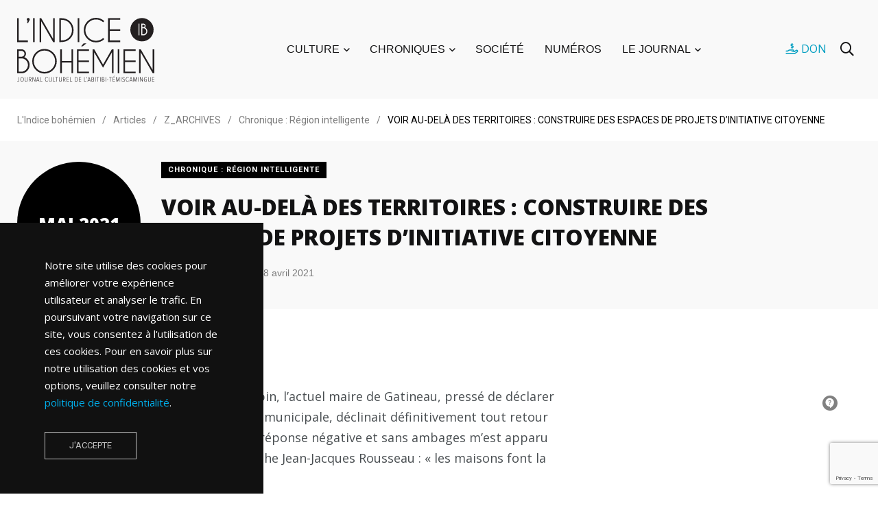

--- FILE ---
content_type: text/html; charset=UTF-8
request_url: https://indicebohemien.org/2021/04/voir-au-dela-des-territoires-construire-des-espaces-de-projets-dinitiative-citoyenne/
body_size: 23297
content:
    <!doctype html>
<html lang="fr-FR" prefix="og: https://ogp.me/ns#">
    <head>
        <meta charset="UTF-8">
        <meta http-equiv="X-UA-Compatible" content="IE=edge">
        <meta name="viewport" content="width=device-width, initial-scale=1.0">
        <link rel="profile" href="https://gmpg.org/xfn/11">
        <link rel="pingback" href="https://indicebohemien.org/xmlrpc.php">
        <noscript><style>#preloader{display:none;}</style></noscript>
<!-- Optimisation des moteurs de recherche par Rank Math - https://rankmath.com/ -->
<title>VOIR AU-DELÀ DES TERRITOIRES : CONSTRUIRE DES ESPACES DE PROJETS D’INITIATIVE CITOYENNE | L&#039;Indice bohémien</title>
<meta name="description" content="Il y a quelques jours, Maxime Pednaud-Jobin, l&rsquo;actuel maire de Gatineau, press&eacute; de d&eacute;clarer ses intentions pour la prochaine"/>
<meta name="robots" content="follow, index, max-snippet:-1, max-video-preview:-1, max-image-preview:large"/>
<link rel="canonical" href="https://indicebohemien.org/2021/04/voir-au-dela-des-territoires-construire-des-espaces-de-projets-dinitiative-citoyenne/" />
<meta property="og:locale" content="fr_FR" />
<meta property="og:type" content="article" />
<meta property="og:title" content="VOIR AU-DELÀ DES TERRITOIRES : CONSTRUIRE DES ESPACES DE PROJETS D’INITIATIVE CITOYENNE | L&#039;Indice bohémien" />
<meta property="og:description" content="Il y a quelques jours, Maxime Pednaud-Jobin, l&rsquo;actuel maire de Gatineau, press&eacute; de d&eacute;clarer ses intentions pour la prochaine" />
<meta property="og:url" content="https://indicebohemien.org/2021/04/voir-au-dela-des-territoires-construire-des-espaces-de-projets-dinitiative-citoyenne/" />
<meta property="og:site_name" content="L&#039;Indice bohémien" />
<meta property="article:section" content="Chronique : Région intelligente" />
<meta property="og:image" content="https://indicebohemien.org/wp-content/uploads/2022/01/indicebohemien-og.jpg" />
<meta property="og:image:secure_url" content="https://indicebohemien.org/wp-content/uploads/2022/01/indicebohemien-og.jpg" />
<meta property="og:image:width" content="1200" />
<meta property="og:image:height" content="630" />
<meta property="og:image:alt" content="VOIR AU-DELÀ DES TERRITOIRES : CONSTRUIRE DES ESPACES DE PROJETS D’INITIATIVE CITOYENNE" />
<meta property="og:image:type" content="image/jpeg" />
<meta property="article:published_time" content="2021-04-28T22:55:00-04:00" />
<meta name="twitter:card" content="summary_large_image" />
<meta name="twitter:title" content="VOIR AU-DELÀ DES TERRITOIRES : CONSTRUIRE DES ESPACES DE PROJETS D’INITIATIVE CITOYENNE | L&#039;Indice bohémien" />
<meta name="twitter:description" content="Il y a quelques jours, Maxime Pednaud-Jobin, l&rsquo;actuel maire de Gatineau, press&eacute; de d&eacute;clarer ses intentions pour la prochaine" />
<meta name="twitter:image" content="https://indicebohemien.org/wp-content/uploads/2022/01/indicebohemien-og.jpg" />
<script type="application/ld+json" class="rank-math-schema">{"@context":"https://schema.org","@graph":[{"@type":"Organization","@id":"https://indicebohemien.org/#organization","name":"L'Indice boh\u00e9mien","logo":{"@type":"ImageObject","@id":"https://indicebohemien.org/#logo","url":"https://indicebohemien.phh1.lebleu.co/wp-content/uploads/2022/01/indicebohemien-logo.jpg","contentUrl":"https://indicebohemien.phh1.lebleu.co/wp-content/uploads/2022/01/indicebohemien-logo.jpg","caption":"L'Indice boh\u00e9mien","inLanguage":"fr-FR","width":"1000","height":"1000"}},{"@type":"WebSite","@id":"https://indicebohemien.org/#website","url":"https://indicebohemien.org","name":"L'Indice boh\u00e9mien","publisher":{"@id":"https://indicebohemien.org/#organization"},"inLanguage":"fr-FR"},{"@type":"ImageObject","@id":"https://indicebohemien.org/wp-content/uploads/2022/01/indicebohemien-og.jpg","url":"https://indicebohemien.org/wp-content/uploads/2022/01/indicebohemien-og.jpg","width":"1200","height":"630","inLanguage":"fr-FR"},{"@type":"WebPage","@id":"https://indicebohemien.org/2021/04/voir-au-dela-des-territoires-construire-des-espaces-de-projets-dinitiative-citoyenne/#webpage","url":"https://indicebohemien.org/2021/04/voir-au-dela-des-territoires-construire-des-espaces-de-projets-dinitiative-citoyenne/","name":"VOIR AU-DEL\u00c0 DES TERRITOIRES : CONSTRUIRE DES ESPACES DE PROJETS D\u2019INITIATIVE CITOYENNE | L&#039;Indice boh\u00e9mien","datePublished":"2021-04-28T22:55:00-04:00","dateModified":"2021-04-28T22:55:00-04:00","isPartOf":{"@id":"https://indicebohemien.org/#website"},"primaryImageOfPage":{"@id":"https://indicebohemien.org/wp-content/uploads/2022/01/indicebohemien-og.jpg"},"inLanguage":"fr-FR"},{"@type":"Person","@id":"https://indicebohemien.org/auteur/michel-desfosses/","name":"Michel Desfoss\u00e9s","url":"https://indicebohemien.org/auteur/michel-desfosses/","image":{"@type":"ImageObject","@id":"https://secure.gravatar.com/avatar/b7500c7be676f79124f2539b52cf7307?s=96&amp;d=blank&amp;r=g","url":"https://secure.gravatar.com/avatar/b7500c7be676f79124f2539b52cf7307?s=96&amp;d=blank&amp;r=g","caption":"Michel Desfoss\u00e9s","inLanguage":"fr-FR"},"worksFor":{"@id":"https://indicebohemien.org/#organization"}},{"@type":"BlogPosting","headline":"VOIR AU-DEL\u00c0 DES TERRITOIRES : CONSTRUIRE DES ESPACES DE PROJETS D\u2019INITIATIVE CITOYENNE | L&#039;Indice","datePublished":"2021-04-28T22:55:00-04:00","dateModified":"2021-04-28T22:55:00-04:00","articleSection":"Chronique : R\u00e9gion intelligente","author":{"@id":"https://indicebohemien.org/auteur/michel-desfosses/","name":"Michel Desfoss\u00e9s"},"publisher":{"@id":"https://indicebohemien.org/#organization"},"description":"Il y a quelques jours, Maxime Pednaud-Jobin, l&rsquo;actuel maire de Gatineau, press&eacute; de d&eacute;clarer ses intentions pour la prochaine","name":"VOIR AU-DEL\u00c0 DES TERRITOIRES : CONSTRUIRE DES ESPACES DE PROJETS D\u2019INITIATIVE CITOYENNE | L&#039;Indice","@id":"https://indicebohemien.org/2021/04/voir-au-dela-des-territoires-construire-des-espaces-de-projets-dinitiative-citoyenne/#richSnippet","isPartOf":{"@id":"https://indicebohemien.org/2021/04/voir-au-dela-des-territoires-construire-des-espaces-de-projets-dinitiative-citoyenne/#webpage"},"image":{"@id":"https://indicebohemien.org/wp-content/uploads/2022/01/indicebohemien-og.jpg"},"inLanguage":"fr-FR","mainEntityOfPage":{"@id":"https://indicebohemien.org/2021/04/voir-au-dela-des-territoires-construire-des-espaces-de-projets-dinitiative-citoyenne/#webpage"}}]}</script>
<!-- /Extension Rank Math WordPress SEO -->

<link rel='dns-prefetch' href='//fonts.googleapis.com' />
<link rel='preconnect' href='https://fonts.gstatic.com' crossorigin />
<link rel="alternate" type="application/rss+xml" title="L&#039;Indice bohémien &raquo; Flux" href="https://indicebohemien.org/feed/" />
<link rel="alternate" type="application/rss+xml" title="L&#039;Indice bohémien &raquo; Flux des commentaires" href="https://indicebohemien.org/comments/feed/" />
<script type="text/javascript">
/* <![CDATA[ */
window._wpemojiSettings = {"baseUrl":"https:\/\/s.w.org\/images\/core\/emoji\/15.0.3\/72x72\/","ext":".png","svgUrl":"https:\/\/s.w.org\/images\/core\/emoji\/15.0.3\/svg\/","svgExt":".svg","source":{"concatemoji":"https:\/\/indicebohemien.org\/wp-includes\/js\/wp-emoji-release.min.js?ver=6.6.4"}};
/*! This file is auto-generated */
!function(i,n){var o,s,e;function c(e){try{var t={supportTests:e,timestamp:(new Date).valueOf()};sessionStorage.setItem(o,JSON.stringify(t))}catch(e){}}function p(e,t,n){e.clearRect(0,0,e.canvas.width,e.canvas.height),e.fillText(t,0,0);var t=new Uint32Array(e.getImageData(0,0,e.canvas.width,e.canvas.height).data),r=(e.clearRect(0,0,e.canvas.width,e.canvas.height),e.fillText(n,0,0),new Uint32Array(e.getImageData(0,0,e.canvas.width,e.canvas.height).data));return t.every(function(e,t){return e===r[t]})}function u(e,t,n){switch(t){case"flag":return n(e,"\ud83c\udff3\ufe0f\u200d\u26a7\ufe0f","\ud83c\udff3\ufe0f\u200b\u26a7\ufe0f")?!1:!n(e,"\ud83c\uddfa\ud83c\uddf3","\ud83c\uddfa\u200b\ud83c\uddf3")&&!n(e,"\ud83c\udff4\udb40\udc67\udb40\udc62\udb40\udc65\udb40\udc6e\udb40\udc67\udb40\udc7f","\ud83c\udff4\u200b\udb40\udc67\u200b\udb40\udc62\u200b\udb40\udc65\u200b\udb40\udc6e\u200b\udb40\udc67\u200b\udb40\udc7f");case"emoji":return!n(e,"\ud83d\udc26\u200d\u2b1b","\ud83d\udc26\u200b\u2b1b")}return!1}function f(e,t,n){var r="undefined"!=typeof WorkerGlobalScope&&self instanceof WorkerGlobalScope?new OffscreenCanvas(300,150):i.createElement("canvas"),a=r.getContext("2d",{willReadFrequently:!0}),o=(a.textBaseline="top",a.font="600 32px Arial",{});return e.forEach(function(e){o[e]=t(a,e,n)}),o}function t(e){var t=i.createElement("script");t.src=e,t.defer=!0,i.head.appendChild(t)}"undefined"!=typeof Promise&&(o="wpEmojiSettingsSupports",s=["flag","emoji"],n.supports={everything:!0,everythingExceptFlag:!0},e=new Promise(function(e){i.addEventListener("DOMContentLoaded",e,{once:!0})}),new Promise(function(t){var n=function(){try{var e=JSON.parse(sessionStorage.getItem(o));if("object"==typeof e&&"number"==typeof e.timestamp&&(new Date).valueOf()<e.timestamp+604800&&"object"==typeof e.supportTests)return e.supportTests}catch(e){}return null}();if(!n){if("undefined"!=typeof Worker&&"undefined"!=typeof OffscreenCanvas&&"undefined"!=typeof URL&&URL.createObjectURL&&"undefined"!=typeof Blob)try{var e="postMessage("+f.toString()+"("+[JSON.stringify(s),u.toString(),p.toString()].join(",")+"));",r=new Blob([e],{type:"text/javascript"}),a=new Worker(URL.createObjectURL(r),{name:"wpTestEmojiSupports"});return void(a.onmessage=function(e){c(n=e.data),a.terminate(),t(n)})}catch(e){}c(n=f(s,u,p))}t(n)}).then(function(e){for(var t in e)n.supports[t]=e[t],n.supports.everything=n.supports.everything&&n.supports[t],"flag"!==t&&(n.supports.everythingExceptFlag=n.supports.everythingExceptFlag&&n.supports[t]);n.supports.everythingExceptFlag=n.supports.everythingExceptFlag&&!n.supports.flag,n.DOMReady=!1,n.readyCallback=function(){n.DOMReady=!0}}).then(function(){return e}).then(function(){var e;n.supports.everything||(n.readyCallback(),(e=n.source||{}).concatemoji?t(e.concatemoji):e.wpemoji&&e.twemoji&&(t(e.twemoji),t(e.wpemoji)))}))}((window,document),window._wpemojiSettings);
/* ]]> */
</script>
<link rel='stylesheet' id='adsanity-default-css-css' href='https://indicebohemien.org/wp-content/plugins/adsanity/dist/css/widget-default.css?ver=1.8.1' type='text/css' media='screen' />
<link rel='stylesheet' id='shared-counts-css' href='https://indicebohemien.org/wp-content/plugins/shared-counts/assets/css/shared-counts.min.css?ver=1.5.0' type='text/css' media='all' />
<style id='wp-emoji-styles-inline-css' type='text/css'>

	img.wp-smiley, img.emoji {
		display: inline !important;
		border: none !important;
		box-shadow: none !important;
		height: 1em !important;
		width: 1em !important;
		margin: 0 0.07em !important;
		vertical-align: -0.1em !important;
		background: none !important;
		padding: 0 !important;
	}
</style>
<link rel='stylesheet' id='wp-block-library-css' href='https://indicebohemien.org/wp-includes/css/dist/block-library/style.min.css?ver=6.6.4' type='text/css' media='all' />
<style id='wp-block-library-theme-inline-css' type='text/css'>
.wp-block-audio :where(figcaption){color:#555;font-size:13px;text-align:center}.is-dark-theme .wp-block-audio :where(figcaption){color:#ffffffa6}.wp-block-audio{margin:0 0 1em}.wp-block-code{border:1px solid #ccc;border-radius:4px;font-family:Menlo,Consolas,monaco,monospace;padding:.8em 1em}.wp-block-embed :where(figcaption){color:#555;font-size:13px;text-align:center}.is-dark-theme .wp-block-embed :where(figcaption){color:#ffffffa6}.wp-block-embed{margin:0 0 1em}.blocks-gallery-caption{color:#555;font-size:13px;text-align:center}.is-dark-theme .blocks-gallery-caption{color:#ffffffa6}:root :where(.wp-block-image figcaption){color:#555;font-size:13px;text-align:center}.is-dark-theme :root :where(.wp-block-image figcaption){color:#ffffffa6}.wp-block-image{margin:0 0 1em}.wp-block-pullquote{border-bottom:4px solid;border-top:4px solid;color:currentColor;margin-bottom:1.75em}.wp-block-pullquote cite,.wp-block-pullquote footer,.wp-block-pullquote__citation{color:currentColor;font-size:.8125em;font-style:normal;text-transform:uppercase}.wp-block-quote{border-left:.25em solid;margin:0 0 1.75em;padding-left:1em}.wp-block-quote cite,.wp-block-quote footer{color:currentColor;font-size:.8125em;font-style:normal;position:relative}.wp-block-quote.has-text-align-right{border-left:none;border-right:.25em solid;padding-left:0;padding-right:1em}.wp-block-quote.has-text-align-center{border:none;padding-left:0}.wp-block-quote.is-large,.wp-block-quote.is-style-large,.wp-block-quote.is-style-plain{border:none}.wp-block-search .wp-block-search__label{font-weight:700}.wp-block-search__button{border:1px solid #ccc;padding:.375em .625em}:where(.wp-block-group.has-background){padding:1.25em 2.375em}.wp-block-separator.has-css-opacity{opacity:.4}.wp-block-separator{border:none;border-bottom:2px solid;margin-left:auto;margin-right:auto}.wp-block-separator.has-alpha-channel-opacity{opacity:1}.wp-block-separator:not(.is-style-wide):not(.is-style-dots){width:100px}.wp-block-separator.has-background:not(.is-style-dots){border-bottom:none;height:1px}.wp-block-separator.has-background:not(.is-style-wide):not(.is-style-dots){height:2px}.wp-block-table{margin:0 0 1em}.wp-block-table td,.wp-block-table th{word-break:normal}.wp-block-table :where(figcaption){color:#555;font-size:13px;text-align:center}.is-dark-theme .wp-block-table :where(figcaption){color:#ffffffa6}.wp-block-video :where(figcaption){color:#555;font-size:13px;text-align:center}.is-dark-theme .wp-block-video :where(figcaption){color:#ffffffa6}.wp-block-video{margin:0 0 1em}:root :where(.wp-block-template-part.has-background){margin-bottom:0;margin-top:0;padding:1.25em 2.375em}
</style>
<style id='rank-math-toc-block-style-inline-css' type='text/css'>
.wp-block-rank-math-toc-block nav ol{counter-reset:item}.wp-block-rank-math-toc-block nav ol li{display:block}.wp-block-rank-math-toc-block nav ol li:before{content:counters(item, ".") ". ";counter-increment:item}

</style>
<style id='classic-theme-styles-inline-css' type='text/css'>
/*! This file is auto-generated */
.wp-block-button__link{color:#fff;background-color:#32373c;border-radius:9999px;box-shadow:none;text-decoration:none;padding:calc(.667em + 2px) calc(1.333em + 2px);font-size:1.125em}.wp-block-file__button{background:#32373c;color:#fff;text-decoration:none}
</style>
<style id='global-styles-inline-css' type='text/css'>
:root{--wp--preset--aspect-ratio--square: 1;--wp--preset--aspect-ratio--4-3: 4/3;--wp--preset--aspect-ratio--3-4: 3/4;--wp--preset--aspect-ratio--3-2: 3/2;--wp--preset--aspect-ratio--2-3: 2/3;--wp--preset--aspect-ratio--16-9: 16/9;--wp--preset--aspect-ratio--9-16: 9/16;--wp--preset--color--black: #000000;--wp--preset--color--cyan-bluish-gray: #abb8c3;--wp--preset--color--white: #ffffff;--wp--preset--color--pale-pink: #f78da7;--wp--preset--color--vivid-red: #cf2e2e;--wp--preset--color--luminous-vivid-orange: #ff6900;--wp--preset--color--luminous-vivid-amber: #fcb900;--wp--preset--color--light-green-cyan: #7bdcb5;--wp--preset--color--vivid-green-cyan: #00d084;--wp--preset--color--pale-cyan-blue: #8ed1fc;--wp--preset--color--vivid-cyan-blue: #0693e3;--wp--preset--color--vivid-purple: #9b51e0;--wp--preset--color--light-grayish-magenta: #FF9500;--wp--preset--color--strong-magenta: #FF2C54;--wp--preset--color--very-light-gray: #ffffff;--wp--preset--color--very-dark-gray: #6B7074;--wp--preset--gradient--vivid-cyan-blue-to-vivid-purple: linear-gradient(135deg,rgba(6,147,227,1) 0%,rgb(155,81,224) 100%);--wp--preset--gradient--light-green-cyan-to-vivid-green-cyan: linear-gradient(135deg,rgb(122,220,180) 0%,rgb(0,208,130) 100%);--wp--preset--gradient--luminous-vivid-amber-to-luminous-vivid-orange: linear-gradient(135deg,rgba(252,185,0,1) 0%,rgba(255,105,0,1) 100%);--wp--preset--gradient--luminous-vivid-orange-to-vivid-red: linear-gradient(135deg,rgba(255,105,0,1) 0%,rgb(207,46,46) 100%);--wp--preset--gradient--very-light-gray-to-cyan-bluish-gray: linear-gradient(135deg,rgb(238,238,238) 0%,rgb(169,184,195) 100%);--wp--preset--gradient--cool-to-warm-spectrum: linear-gradient(135deg,rgb(74,234,220) 0%,rgb(151,120,209) 20%,rgb(207,42,186) 40%,rgb(238,44,130) 60%,rgb(251,105,98) 80%,rgb(254,248,76) 100%);--wp--preset--gradient--blush-light-purple: linear-gradient(135deg,rgb(255,206,236) 0%,rgb(152,150,240) 100%);--wp--preset--gradient--blush-bordeaux: linear-gradient(135deg,rgb(254,205,165) 0%,rgb(254,45,45) 50%,rgb(107,0,62) 100%);--wp--preset--gradient--luminous-dusk: linear-gradient(135deg,rgb(255,203,112) 0%,rgb(199,81,192) 50%,rgb(65,88,208) 100%);--wp--preset--gradient--pale-ocean: linear-gradient(135deg,rgb(255,245,203) 0%,rgb(182,227,212) 50%,rgb(51,167,181) 100%);--wp--preset--gradient--electric-grass: linear-gradient(135deg,rgb(202,248,128) 0%,rgb(113,206,126) 100%);--wp--preset--gradient--midnight: linear-gradient(135deg,rgb(2,3,129) 0%,rgb(40,116,252) 100%);--wp--preset--font-size--small: 12px;--wp--preset--font-size--medium: 20px;--wp--preset--font-size--large: 36px;--wp--preset--font-size--x-large: 42px;--wp--preset--font-size--normal: 16px;--wp--preset--font-size--huge: 50px;--wp--preset--spacing--20: 0.44rem;--wp--preset--spacing--30: 0.67rem;--wp--preset--spacing--40: 1rem;--wp--preset--spacing--50: 1.5rem;--wp--preset--spacing--60: 2.25rem;--wp--preset--spacing--70: 3.38rem;--wp--preset--spacing--80: 5.06rem;--wp--preset--shadow--natural: 6px 6px 9px rgba(0, 0, 0, 0.2);--wp--preset--shadow--deep: 12px 12px 50px rgba(0, 0, 0, 0.4);--wp--preset--shadow--sharp: 6px 6px 0px rgba(0, 0, 0, 0.2);--wp--preset--shadow--outlined: 6px 6px 0px -3px rgba(255, 255, 255, 1), 6px 6px rgba(0, 0, 0, 1);--wp--preset--shadow--crisp: 6px 6px 0px rgba(0, 0, 0, 1);}:where(.is-layout-flex){gap: 0.5em;}:where(.is-layout-grid){gap: 0.5em;}body .is-layout-flex{display: flex;}.is-layout-flex{flex-wrap: wrap;align-items: center;}.is-layout-flex > :is(*, div){margin: 0;}body .is-layout-grid{display: grid;}.is-layout-grid > :is(*, div){margin: 0;}:where(.wp-block-columns.is-layout-flex){gap: 2em;}:where(.wp-block-columns.is-layout-grid){gap: 2em;}:where(.wp-block-post-template.is-layout-flex){gap: 1.25em;}:where(.wp-block-post-template.is-layout-grid){gap: 1.25em;}.has-black-color{color: var(--wp--preset--color--black) !important;}.has-cyan-bluish-gray-color{color: var(--wp--preset--color--cyan-bluish-gray) !important;}.has-white-color{color: var(--wp--preset--color--white) !important;}.has-pale-pink-color{color: var(--wp--preset--color--pale-pink) !important;}.has-vivid-red-color{color: var(--wp--preset--color--vivid-red) !important;}.has-luminous-vivid-orange-color{color: var(--wp--preset--color--luminous-vivid-orange) !important;}.has-luminous-vivid-amber-color{color: var(--wp--preset--color--luminous-vivid-amber) !important;}.has-light-green-cyan-color{color: var(--wp--preset--color--light-green-cyan) !important;}.has-vivid-green-cyan-color{color: var(--wp--preset--color--vivid-green-cyan) !important;}.has-pale-cyan-blue-color{color: var(--wp--preset--color--pale-cyan-blue) !important;}.has-vivid-cyan-blue-color{color: var(--wp--preset--color--vivid-cyan-blue) !important;}.has-vivid-purple-color{color: var(--wp--preset--color--vivid-purple) !important;}.has-black-background-color{background-color: var(--wp--preset--color--black) !important;}.has-cyan-bluish-gray-background-color{background-color: var(--wp--preset--color--cyan-bluish-gray) !important;}.has-white-background-color{background-color: var(--wp--preset--color--white) !important;}.has-pale-pink-background-color{background-color: var(--wp--preset--color--pale-pink) !important;}.has-vivid-red-background-color{background-color: var(--wp--preset--color--vivid-red) !important;}.has-luminous-vivid-orange-background-color{background-color: var(--wp--preset--color--luminous-vivid-orange) !important;}.has-luminous-vivid-amber-background-color{background-color: var(--wp--preset--color--luminous-vivid-amber) !important;}.has-light-green-cyan-background-color{background-color: var(--wp--preset--color--light-green-cyan) !important;}.has-vivid-green-cyan-background-color{background-color: var(--wp--preset--color--vivid-green-cyan) !important;}.has-pale-cyan-blue-background-color{background-color: var(--wp--preset--color--pale-cyan-blue) !important;}.has-vivid-cyan-blue-background-color{background-color: var(--wp--preset--color--vivid-cyan-blue) !important;}.has-vivid-purple-background-color{background-color: var(--wp--preset--color--vivid-purple) !important;}.has-black-border-color{border-color: var(--wp--preset--color--black) !important;}.has-cyan-bluish-gray-border-color{border-color: var(--wp--preset--color--cyan-bluish-gray) !important;}.has-white-border-color{border-color: var(--wp--preset--color--white) !important;}.has-pale-pink-border-color{border-color: var(--wp--preset--color--pale-pink) !important;}.has-vivid-red-border-color{border-color: var(--wp--preset--color--vivid-red) !important;}.has-luminous-vivid-orange-border-color{border-color: var(--wp--preset--color--luminous-vivid-orange) !important;}.has-luminous-vivid-amber-border-color{border-color: var(--wp--preset--color--luminous-vivid-amber) !important;}.has-light-green-cyan-border-color{border-color: var(--wp--preset--color--light-green-cyan) !important;}.has-vivid-green-cyan-border-color{border-color: var(--wp--preset--color--vivid-green-cyan) !important;}.has-pale-cyan-blue-border-color{border-color: var(--wp--preset--color--pale-cyan-blue) !important;}.has-vivid-cyan-blue-border-color{border-color: var(--wp--preset--color--vivid-cyan-blue) !important;}.has-vivid-purple-border-color{border-color: var(--wp--preset--color--vivid-purple) !important;}.has-vivid-cyan-blue-to-vivid-purple-gradient-background{background: var(--wp--preset--gradient--vivid-cyan-blue-to-vivid-purple) !important;}.has-light-green-cyan-to-vivid-green-cyan-gradient-background{background: var(--wp--preset--gradient--light-green-cyan-to-vivid-green-cyan) !important;}.has-luminous-vivid-amber-to-luminous-vivid-orange-gradient-background{background: var(--wp--preset--gradient--luminous-vivid-amber-to-luminous-vivid-orange) !important;}.has-luminous-vivid-orange-to-vivid-red-gradient-background{background: var(--wp--preset--gradient--luminous-vivid-orange-to-vivid-red) !important;}.has-very-light-gray-to-cyan-bluish-gray-gradient-background{background: var(--wp--preset--gradient--very-light-gray-to-cyan-bluish-gray) !important;}.has-cool-to-warm-spectrum-gradient-background{background: var(--wp--preset--gradient--cool-to-warm-spectrum) !important;}.has-blush-light-purple-gradient-background{background: var(--wp--preset--gradient--blush-light-purple) !important;}.has-blush-bordeaux-gradient-background{background: var(--wp--preset--gradient--blush-bordeaux) !important;}.has-luminous-dusk-gradient-background{background: var(--wp--preset--gradient--luminous-dusk) !important;}.has-pale-ocean-gradient-background{background: var(--wp--preset--gradient--pale-ocean) !important;}.has-electric-grass-gradient-background{background: var(--wp--preset--gradient--electric-grass) !important;}.has-midnight-gradient-background{background: var(--wp--preset--gradient--midnight) !important;}.has-small-font-size{font-size: var(--wp--preset--font-size--small) !important;}.has-medium-font-size{font-size: var(--wp--preset--font-size--medium) !important;}.has-large-font-size{font-size: var(--wp--preset--font-size--large) !important;}.has-x-large-font-size{font-size: var(--wp--preset--font-size--x-large) !important;}
:where(.wp-block-post-template.is-layout-flex){gap: 1.25em;}:where(.wp-block-post-template.is-layout-grid){gap: 1.25em;}
:where(.wp-block-columns.is-layout-flex){gap: 2em;}:where(.wp-block-columns.is-layout-grid){gap: 2em;}
:root :where(.wp-block-pullquote){font-size: 1.5em;line-height: 1.6;}
</style>
<link rel='stylesheet' id='adsanity-cas-css' href='https://indicebohemien.org/cas-custom-sizes/?ver=1.5.1' type='text/css' media='all' />
<link rel='stylesheet' id='contact-form-7-css' href='https://indicebohemien.org/wp-content/plugins/contact-form-7/includes/css/styles.css?ver=5.9.8' type='text/css' media='all' />
<link rel='stylesheet' id='tablepress-default-css' href='https://indicebohemien.org/wp-content/plugins/tablepress/css/build/default.css?ver=2.4.1' type='text/css' media='all' />
<link rel='stylesheet' id='algolia-autocomplete-css' href='https://indicebohemien.org/wp-content/plugins/wp-search-with-algolia/css/algolia-autocomplete.css?ver=2.8.1' type='text/css' media='all' />
<link rel='stylesheet' id='my_switcher-css' href='https://indicebohemien.org/wp-content/themes/papr/assets/css/my_switcher.css?ver=1768992177' type='text/css' media='all' />
<link rel='stylesheet' id='font-awesome-css' href='https://indicebohemien.org/wp-content/themes/papr/assets/css/fontawesome-all.min.css?ver=1768992177' type='text/css' media='all' />
<link rel='stylesheet' id='papr-fonts-css' href='https://fonts.googleapis.com/css?family=Poppins%3A300%2C300i%2C400%2C400i%2C500%2C500i%2C600%2C600i%2C700%2C700i%2C800%2C800i%2C900%7CRoboto%3A300%2C300i%2C400%2C400i%2C500%2C500i%2C700%2C700i%2C900%2C900%26display%3Dswap&#038;subset=latin%2Clatin-ext&#038;ver=6.6.4' type='text/css' media='all' />
<link rel='stylesheet' id='plyr-css' href='https://indicebohemien.org/wp-content/themes/papr/assets/css/plyr.css?ver=1768992177' type='text/css' media='all' />
<link rel='stylesheet' id='font-iconfont-css' href='https://indicebohemien.org/wp-content/themes/papr/assets/css/iconfont.css?ver=1768992177' type='text/css' media='all' />
<link rel='stylesheet' id='animate-css' href='https://indicebohemien.org/wp-content/themes/papr/assets/css/animate.css?ver=1768992177' type='text/css' media='all' />
<link rel='stylesheet' id='bootstrap-css' href='https://indicebohemien.org/wp-content/themes/papr/assets/css/bootstrap.min.css?ver=1768992177' type='text/css' media='all' />
<link rel='stylesheet' id='axil-style-css' href='https://indicebohemien.org/wp-content/themes/papr/assets/css/style.css?ver=1768992177' type='text/css' media='all' />
<link rel='stylesheet' id='papr-dark-style-css' href='https://indicebohemien.org/wp-content/themes/papr/assets/css/dark.css?ver=1768992177' type='text/css' media='all' />
<link rel='stylesheet' id='parent-style-css' href='https://indicebohemien.org/wp-content/themes/papr-child/assets/css/style.css?ver=6.6.4' type='text/css' media='all' />
<link rel='stylesheet' id='papr-child-style-css' href='https://indicebohemien.org/wp-content/themes/papr-child/style.css?ver=1.1.1' type='text/css' media='all' />
<link rel="preload" as="style" href="https://fonts.googleapis.com/css?family=Open%20Sans:800,400&#038;display=swap&#038;ver=1751026501" /><link rel="stylesheet" href="https://fonts.googleapis.com/css?family=Open%20Sans:800,400&#038;display=swap&#038;ver=1751026501" media="print" onload="this.media='all'"><noscript><link rel="stylesheet" href="https://fonts.googleapis.com/css?family=Open%20Sans:800,400&#038;display=swap&#038;ver=1751026501" /></noscript><style id='papr-dynamic-inline-css' type='text/css'>
.papr-container {padding-top:0px;}.papr-container {padding-bottom:0px;}
</style>
<script type="text/javascript" src="https://indicebohemien.org/wp-includes/js/jquery/jquery.min.js?ver=3.7.1" id="jquery-core-js"></script>
<script type="text/javascript" src="https://indicebohemien.org/wp-includes/js/jquery/jquery-migrate.min.js?ver=3.4.1" id="jquery-migrate-js"></script>
<script type="text/javascript" src="https://indicebohemien.org/wp-content/themes/papr/assets/js/popper.js?ver=1768992177" id="popper-js"></script>
<script type="text/javascript" src="https://indicebohemien.org/wp-content/themes/papr-child/assets/js/indbo.js?ver=1.1" id="parent-scripts-js"></script>
<link rel="https://api.w.org/" href="https://indicebohemien.org/wp-json/" /><link rel="alternate" title="JSON" type="application/json" href="https://indicebohemien.org/wp-json/wp/v2/posts/5388" /><link rel="EditURI" type="application/rsd+xml" title="RSD" href="https://indicebohemien.org/xmlrpc.php?rsd" />
<meta name="generator" content="WordPress 6.6.4" />
<link rel='shortlink' href='https://indicebohemien.org/?p=5388' />
<link rel="alternate" title="oEmbed (JSON)" type="application/json+oembed" href="https://indicebohemien.org/wp-json/oembed/1.0/embed?url=https%3A%2F%2Findicebohemien.org%2F2021%2F04%2Fvoir-au-dela-des-territoires-construire-des-espaces-de-projets-dinitiative-citoyenne%2F" />
<link rel="alternate" title="oEmbed (XML)" type="text/xml+oembed" href="https://indicebohemien.org/wp-json/oembed/1.0/embed?url=https%3A%2F%2Findicebohemien.org%2F2021%2F04%2Fvoir-au-dela-des-territoires-construire-des-espaces-de-projets-dinitiative-citoyenne%2F&#038;format=xml" />
<meta name="generator" content="Redux 4.4.18" /><!-- Google tag (gtag.js) --><script async src="https://www.googletagmanager.com/gtag/js?id=G-Q4PCH27J4J"></script><script>window.dataLayer = window.dataLayer || [];function gtag(){dataLayer.push(arguments);}gtag('js', new Date());gtag('config', 'G-Q4PCH27J4J');</script>        <!--Customizer CSS-->
        <style type="text/css">

            /* Body */
                        /* Link */
            a, .header-top__social-share li a { color :#00aeea; }            /* Link Hover */
                        /* Meta */
                        /* Meta Hover */
                        /* Meta Link Hover */
                        /* Meta Hover Dark Section */
            

            /************************************************************************************
             * Header Top Bar
             ************************************************************************************/
            /* Background Color */
                        /* Body Color */
                        /* Link Color */
                        /* Link Hover Color */
                        /************************************************************************************
             * Header
             ************************************************************************************/
            /* Background Color */
                        /* Link Color */
                                    /* Link Hover Color */
                        
            /************************************************************************************
             * General 
             ************************************************************************************/
            /* Primary [#ff2c54] */
            :root { --primary-color:#000000; }            /* Heading */
                        /* Heading Hover */
                                    /* Heading Hover Color Dark Section */
                        

            /************************************************************************************
             * Footer 
             ************************************************************************************/
            /* Background Color */
                        /* Footer Heading Color */
                        /* Footer Body Color */
                        /* Footer Link Color */
                        /* Footer Link Hover Color */
                        /* Footer Bottom Border top Color */
            
        </style>
        <!--/Customizer CSS-->
        <meta name="generator" content="Elementor 3.23.4; features: additional_custom_breakpoints, e_lazyload; settings: css_print_method-external, google_font-enabled, font_display-auto">
			<style>
				.e-con.e-parent:nth-of-type(n+4):not(.e-lazyloaded):not(.e-no-lazyload),
				.e-con.e-parent:nth-of-type(n+4):not(.e-lazyloaded):not(.e-no-lazyload) * {
					background-image: none !important;
				}
				@media screen and (max-height: 1024px) {
					.e-con.e-parent:nth-of-type(n+3):not(.e-lazyloaded):not(.e-no-lazyload),
					.e-con.e-parent:nth-of-type(n+3):not(.e-lazyloaded):not(.e-no-lazyload) * {
						background-image: none !important;
					}
				}
				@media screen and (max-height: 640px) {
					.e-con.e-parent:nth-of-type(n+2):not(.e-lazyloaded):not(.e-no-lazyload),
					.e-con.e-parent:nth-of-type(n+2):not(.e-lazyloaded):not(.e-no-lazyload) * {
						background-image: none !important;
					}
				}
			</style>
					<style>
			.algolia-search-highlight {
				background-color: #fffbcc;
				border-radius: 2px;
				font-style: normal;
			}
		</style>
		<link rel="icon" href="https://indicebohemien.org/wp-content/uploads/2021/07/cropped-IB-rond-32x32.png" sizes="32x32" />
<link rel="icon" href="https://indicebohemien.org/wp-content/uploads/2021/07/cropped-IB-rond-192x192.png" sizes="192x192" />
<link rel="apple-touch-icon" href="https://indicebohemien.org/wp-content/uploads/2021/07/cropped-IB-rond-180x180.png" />
<meta name="msapplication-TileImage" content="https://indicebohemien.org/wp-content/uploads/2021/07/cropped-IB-rond-270x270.png" />
		<style type="text/css" id="wp-custom-css">
			.post-cat {
	background:#000 !important;
}

.post-block__on-dark-bg .post-cat {
	background:#FFF !important;	
	color:#000 !important;
}

.bg-grey-dark-key a {
	color:var(--grey-dark-six) !important;
}

.bg-grey-dark-key a:hover {
	color:#fff !important;
}

.post-date {
	border-radius:100%;
}

/*
a, .header-top__social-share li a {
    color: #019EC1;
}
*/

.brand-logo {
    max-width: none;
    max-height: none;
}		</style>
		<style id="papr_options-dynamic-css" title="dynamic-css" class="redux-options-output">h1, .h1{font-family:"Open Sans";font-style:normal;}h2, .h2{font-family:"Open Sans";font-style:normal;}h3, .h3{font-family:"Open Sans";font-style:normal;}h4, .h4{font-family:"Open Sans";font-style:normal;}h5, .h5{font-family:"Open Sans";font-style:normal;}h6, .h6{font-family:"Open Sans";font-style:normal;}body, p{font-family:"Open Sans";font-style:normal;}p.big{font-family:"Open Sans";font-style:normal;}p.mid{font-family:"Open Sans";font-style:normal;}p.small{font-family:"Open Sans";font-style:normal;}</style>
        <!-- Global site tag (gtag.js) - Google Analytics -->
        <script async src="https://www.googletagmanager.com/gtag/js?id=UA-44504014-1"></script>
        <script>
        window.dataLayer = window.dataLayer || [];
        function gtag(){dataLayer.push(arguments);}
        gtag('js', new Date());

        gtag('config', 'UA-44504014-1');
        </script>

		<script type="application/javascript" src="https://ced.sascdn.com/tag/480/smart.js" async></script>
		<script type="application/javascript">
			var sas = sas || {};
			sas.cmd = sas.cmd || [];
			sas.cmd.push(function() {
				sas.setup({ networkid: 480, domain: "https://www4.smartadserver.com", async: true });
			});
		</script>
    </head>
<body class="post-template-default single single-post postid-5388 single-format-standard wp-embed-responsive  has-sidebar right-sidebar axil-sticky-menu menu-open-hover elementor-default elementor-kit-29">
<div class="preloader bgimg" id="preloader" style="background-image:url(https://indicebohemien.org/wp-content/uploads/2021/11/IB-rond.png);"></div><div class="wrp">
    <!-- Main contents -->
<main class="main-content ">
<!-- Header starts -->
<div id="page" class="papr-main-content">			
				
		<header class="page-header">
		<div class="navbar bg-grey-light-three navbar__style-three axil-header axil-header-three">
    <div class="container">
        <div class="navbar-inner justify-content-between">
            <div class="brand-logo-container">
                <a class="site-logo" href="https://indicebohemien.org/">
                                            <img class="brand-logo dark-logo" src="https://indicebohemien.org/wp-content/uploads/2022/01/IB-rond-2lignes-tag.svg"
                             alt="L&#039;Indice bohémien">
                                                                <img class="brand-logo light-logo" src="https://indicebohemien.org/wp-content/uploads/2021/11/IB-rond-2lignes-tag-blanc.png.webp"
                             alt="L&#039;Indice bohémien">
                                    </a>
            </div>
            <div id="axil-navigation" class="main-navigation main-nav-wrapper">
                <nav class="main-nav-wrapper"><ul id="main-menu" class="main-navigation list-inline"><li id="menu-item-10078" class="menu-item menu-item-type-taxonomy menu-item-object-category menu-item-has-children menu-item-10078 has-dropdown"><a href="https://indicebohemien.org/categories/culture/">CULTURE</a>
<ul class="submenu">
	<li id="menu-item-4032" class="menu-item menu-item-type-taxonomy menu-item-object-category menu-item-4032"><a href="https://indicebohemien.org/categories/culture/arts-visuels/">Arts visuels</a></li>
	<li id="menu-item-4033" class="menu-item menu-item-type-taxonomy menu-item-object-category menu-item-4033"><a href="https://indicebohemien.org/categories/culture/arts-vivants/">Arts vivants</a></li>
	<li id="menu-item-19216" class="menu-item menu-item-type-taxonomy menu-item-object-category menu-item-19216"><a href="https://indicebohemien.org/categories/culture/cinema-et-arts-numeriques/">Cinéma et arts numériques</a></li>
	<li id="menu-item-4035" class="menu-item menu-item-type-taxonomy menu-item-object-category menu-item-4035"><a href="https://indicebohemien.org/categories/culture/festivals-et-evenements/">Festivals et évènements</a></li>
	<li id="menu-item-4036" class="menu-item menu-item-type-taxonomy menu-item-object-category menu-item-4036"><a href="https://indicebohemien.org/categories/culture/litterature-et-conte/">Littérature et conte</a></li>
	<li id="menu-item-4038" class="menu-item menu-item-type-taxonomy menu-item-object-category menu-item-4038"><a href="https://indicebohemien.org/categories/culture/musique/">Musique</a></li>
</ul>
</li>
<li id="menu-item-10077" class="menu-item menu-item-type-taxonomy menu-item-object-category menu-item-has-children menu-item-10077 has-dropdown"><a href="https://indicebohemien.org/categories/chroniques/">CHRONIQUES</a>
<ul class="submenu">
	<li id="menu-item-4022" class="menu-item menu-item-type-taxonomy menu-item-object-category menu-item-4022"><a href="https://indicebohemien.org/categories/chroniques/editorial/">Éditorial</a></li>
	<li id="menu-item-19213" class="menu-item menu-item-type-taxonomy menu-item-object-category menu-item-19213"><a href="https://indicebohemien.org/categories/chroniques/environnement/">Environnement</a></li>
	<li id="menu-item-19215" class="menu-item menu-item-type-taxonomy menu-item-object-category menu-item-19215"><a href="https://indicebohemien.org/categories/chroniques/histoire-et-patrimoine/">Histoire et patrimoine</a></li>
	<li id="menu-item-4023" class="menu-item menu-item-type-taxonomy menu-item-object-category menu-item-4023"><a href="https://indicebohemien.org/categories/chroniques/lanachronique/">L&rsquo;Anachronique</a></li>
	<li id="menu-item-19214" class="menu-item menu-item-type-taxonomy menu-item-object-category menu-item-19214"><a href="https://indicebohemien.org/categories/chroniques/ma-region-jen-mange/">Ma région, j&rsquo;en mange</a></li>
</ul>
</li>
<li id="menu-item-4039" class="menu-item menu-item-type-taxonomy menu-item-object-category menu-item-4039"><a href="https://indicebohemien.org/categories/societe/">SOCIÉTÉ</a></li>
<li id="menu-item-4041" class="menu-item menu-item-type-custom menu-item-object-custom menu-item-4041"><a href="/numeros/">NUMÉROS</a></li>
<li id="menu-item-15205" class="menu-item menu-item-type-custom menu-item-object-custom menu-item-has-children menu-item-15205 has-dropdown"><a href="#">LE JOURNAL</a>
<ul class="submenu">
	<li id="menu-item-15213" class="menu-item menu-item-type-post_type menu-item-object-page menu-item-15213"><a href="https://indicebohemien.org/le-journal/annoncer/">Annoncer</a></li>
	<li id="menu-item-15215" class="menu-item menu-item-type-post_type menu-item-object-page menu-item-15215"><a href="https://indicebohemien.org/le-journal/a-propos/">À propos</a></li>
	<li id="menu-item-15281" class="menu-item menu-item-type-post_type menu-item-object-page menu-item-15281"><a href="https://indicebohemien.org/le-journal/abonnement/">M’abonner</a></li>
	<li id="menu-item-15206" class="menu-item menu-item-type-post_type menu-item-object-page menu-item-15206"><a href="https://indicebohemien.org/le-journal/implication/">M’impliquer</a></li>
	<li id="menu-item-15214" class="menu-item menu-item-type-post_type menu-item-object-page menu-item-15214"><a href="https://indicebohemien.org/nous-joindre/">Nous joindre</a></li>
</ul>
</li>
</ul></nav>            </div>
            <div class="navbar-extra-features">
			<a href="/faire-un-don" class="nav-donate-btn" style="margin-right:2rem;" title="Don"><i
                                class="far fa-hand-holding-usd"></i> <span style="font-size: 1.6rem;">DON</span></a>
                                    <form id="search" action="https://indicebohemien.org/" class="navbar-search" method="GET">
                        <div class="search-field">
                            <input type="text" class="navbar-search-field" name="s"
                                   placeholder="Rechercher ..."
                                   value="">
                            <button class="navbar-search-btn" type="submit"><i class="fal fa-search"></i></button>
                        </div>
                        <!-- End of .search-field -->
                        <a href="#" class="navbar-search-close"><i class="fal fa-times"></i></a>
                    </form>
                    <!-- End of .navbar-search -->
                    <a href="#" class="nav-search-field-toggler" data-toggle="nav-search-feild"><i
                                class="far fa-search"></i></a>
                                                                            </div>
            <!-- End of .main-nav-toggler -->
            <!-- End of .navbar-extra-features -->
            <div class="main-nav-toggler d-block d-lg-none" id="main-nav-toggler">
                <div class="toggler-inner">
                    <span></span>
                    <span></span>
                    <span></span>
                </div>
            </div>
            <!-- End of .main-nav-toggler -->
        </div>
        <!-- End of .navbar-inner -->
    </div>
    <!-- End of .container -->
</div>
<!-- End of .navbar -->
		
		</header>		
	<div class="papr-container-main">
	            <div class="breadcrumb-wrapper">
			<div class="container">
				<nav aria-label="breadcrumb"><!-- Breadcrumb NavXT 7.3.1 -->
<span property="itemListElement" typeof="ListItem"><a property="item" typeof="WebPage" title="Go to L&#039;Indice bohémien." href="https://indicebohemien.org" class="home" ><span property="name">L&#039;Indice bohémien</span></a><meta property="position" content="1"></span><span class="dvdr"> / </span><span property="itemListElement" typeof="ListItem"><a property="item" typeof="WebPage" title="Go to Articles." href="https://indicebohemien.org/articles/" class="post-root post post-post" ><span property="name">Articles</span></a><meta property="position" content="2"></span><span class="dvdr"> / </span><span property="itemListElement" typeof="ListItem"><a property="item" typeof="WebPage" title="Go to the Z_ARCHIVES category archives." href="https://indicebohemien.org/categories/z_archives/" class="taxonomy category" ><span property="name">Z_ARCHIVES</span></a><meta property="position" content="3"></span><span class="dvdr"> / </span><span property="itemListElement" typeof="ListItem"><a property="item" typeof="WebPage" title="Go to the Chronique : Région intelligente category archives." href="https://indicebohemien.org/categories/z_archives/region-intelligente/" class="taxonomy category" ><span property="name">Chronique : Région intelligente</span></a><meta property="position" content="4"></span><span class="dvdr"> / </span><span property="itemListElement" typeof="ListItem"><span property="name" class="post post-post current-item">VOIR AU-DELÀ DES TERRITOIRES : CONSTRUIRE DES ESPACES DE PROJETS D’INITIATIVE CITOYENNE</span><meta property="url" content="https://indicebohemien.org/2021/04/voir-au-dela-des-territoires-construire-des-espaces-de-projets-dinitiative-citoyenne/"><meta property="position" content="5"></span></nav>
			</div>			
		</div>    



    <div class="papr-container">
                                    <!-- Banner starts -->
<div class="banner banner__default bg-grey-light-three banner-single-3 axil-post-no-image"
    style="background-image: url();">
            <!-- End of .post-navigation-wrapper -->

    <div class="container">
        <div class="row">
                                        <div class="col-lg-auto">
                <div class="post-date perfect-square bg-primary-color m-b-xs-5">
                    Mai 2021                </div>
            </div>
                                    <div class="col-lg-8">
                <div class="post-title-wrapper">
                                        <div class="btn-group m-b-xs-10">
                                        <a class="post-cat cat-btn" style="background:#000000"
                   href="https://indicebohemien.org/categories/z_archives/region-intelligente/">
                    Chronique : Région intelligente                </a>
                                </div>
                                                            <h1 class="m-b-xs-0 axil-title hover-line color-white">VOIR AU-DELÀ DES TERRITOIRES : CONSTRUIRE DES ESPACES DE PROJETS D’INITIATIVE CITOYENNE</h1>                                                <div class="post-metas banner-post-metas m-t-xs-20">
            <ul class="axil-post-meta list-inline">
                                    <li>
                        <a href="https://indicebohemien.org/auteur/michel-desfosses/"
                           class="post-author post-author-with-img">
                                                        <span>Michel Desfossés</span>
                        </a>
                    </li>
                                                    <li><i class="dot">.</i> <span class="published updated">28 avril 2021</span></li>
                                                
                                                                            </ul>
        </div>
                            <!-- End of .post-metas -->
                </div>
            </div>
            <!-- End of .col-lg-8 -->
        </div>
    </div>
    <!-- End of .container -->
</div>
<!-- End of .banner -->
<!-- post-details starts -->
<div class="post-single-wrapper p-t-xs-60">
    <div class="container">
                <div class="social-share-sticky social_share">
        <div class="share_text">Partager </div>
            <div class="shared-counts-wrap sidebar-top style-icon"><a href="https://www.facebook.com/sharer/sharer.php?u=https://indicebohemien.org/2021/04/voir-au-dela-des-territoires-construire-des-espaces-de-projets-dinitiative-citoyenne/&#038;display=popup&#038;ref=plugin&#038;src=share_button" title="Share on Facebook"  target="_blank"  rel="nofollow noopener noreferrer"  class="shared-counts-button facebook shared-counts-no-count" data-postid="5388" data-social-network="Facebook" data-social-action="Share" data-social-target="https://indicebohemien.org/2021/04/voir-au-dela-des-territoires-construire-des-espaces-de-projets-dinitiative-citoyenne/"><span class="shared-counts-icon-label"><span class="shared-counts-icon"><svg version="1.1" xmlns="http://www.w3.org/2000/svg" width="18.8125" height="32" viewBox="0 0 602 1024"><path d="M548 6.857v150.857h-89.714q-49.143 0-66.286 20.571t-17.143 61.714v108h167.429l-22.286 169.143h-145.143v433.714h-174.857v-433.714h-145.714v-169.143h145.714v-124.571q0-106.286 59.429-164.857t158.286-58.571q84 0 130.286 6.857z"></path></svg></span><span class="shared-counts-label">Facebook</span></span></a><a href="https://twitter.com/share?url=https://indicebohemien.org/2021/04/voir-au-dela-des-territoires-construire-des-espaces-de-projets-dinitiative-citoyenne/&#038;text=VOIR%20AU-DEL%C3%80%20DES%20TERRITOIRES%20%3A%20CONSTRUIRE%20DES%20ESPACES%20DE%20PROJETS%20D%E2%80%99INITIATIVE%20CITOYENNE" title="Share on Twitter"  target="_blank"  rel="nofollow noopener noreferrer"  class="shared-counts-button twitter shared-counts-no-count" data-postid="5388" data-social-network="Twitter" data-social-action="Tweet" data-social-target="https://indicebohemien.org/2021/04/voir-au-dela-des-territoires-construire-des-espaces-de-projets-dinitiative-citoyenne/"><span class="shared-counts-icon-label"><span class="shared-counts-icon"><svg viewBox="0 0 24 24" xmlns="http://www.w3.org/2000/svg"><path d="M13.8944 10.4695L21.3345 2H19.5716L13.1085 9.35244L7.95022 2H1.99936L9.80147 13.1192L1.99936 22H3.76218L10.5832 14.2338L16.0318 22H21.9827L13.8944 10.4695ZM11.4792 13.2168L10.6875 12.1089L4.39789 3.30146H7.10594L12.1833 10.412L12.9717 11.5199L19.5708 20.7619H16.8628L11.4792 13.2168Z" /></svg></span><span class="shared-counts-label">Tweet</span></span></a><a href="https://www.linkedin.com/shareArticle?mini=true&#038;url=https://indicebohemien.org/2021/04/voir-au-dela-des-territoires-construire-des-espaces-de-projets-dinitiative-citoyenne/" title="Share on LinkedIn"  target="_blank"  rel="nofollow noopener noreferrer"  class="shared-counts-button linkedin shared-counts-no-count" data-postid="5388" data-social-network="LinkedIn" data-social-action="Share" data-social-target="https://indicebohemien.org/2021/04/voir-au-dela-des-territoires-construire-des-espaces-de-projets-dinitiative-citoyenne/"><span class="shared-counts-icon-label"><span class="shared-counts-icon"><svg version="1.1" xmlns="http://www.w3.org/2000/svg" width="27.4375" height="32" viewBox="0 0 878 1024"><path d="M199.429 357.143v566.286h-188.571v-566.286h188.571zM211.429 182.286q0.571 41.714-28.857 69.714t-77.429 28h-1.143q-46.857 0-75.429-28t-28.571-69.714q0-42.286 29.429-70t76.857-27.714 76 27.714 29.143 70zM877.714 598.857v324.571h-188v-302.857q0-60-23.143-94t-72.286-34q-36 0-60.286 19.714t-36.286 48.857q-6.286 17.143-6.286 46.286v316h-188q1.143-228 1.143-369.714t-0.571-169.143l-0.571-27.429h188v82.286h-1.143q11.429-18.286 23.429-32t32.286-29.714 49.714-24.857 65.429-8.857q97.714 0 157.143 64.857t59.429 190z"></path></svg></span><span class="shared-counts-label">LinkedIn</span></span></a><a href="https://pinterest.com/pin/create/button/?url=https://indicebohemien.org/2021/04/voir-au-dela-des-territoires-construire-des-espaces-de-projets-dinitiative-citoyenne/&#038;media=&#038;description=VOIR%20AU-DELÀ%20DES%20TERRITOIRES%20:%20CONSTRUIRE%20DES%20ESPACES%20DE%20PROJETS%20D’INITIATIVE%20CITOYENNE" title="Share on Pinterest"  target="_blank"  rel="nofollow noopener noreferrer"  class="shared-counts-button pinterest shared-counts-no-count" data-postid="5388" data-pin-do="none" data-social-network="Pinterest" data-social-action="Pin" data-social-target="https://indicebohemien.org/2021/04/voir-au-dela-des-territoires-construire-des-espaces-de-projets-dinitiative-citoyenne/"><span class="shared-counts-icon-label"><span class="shared-counts-icon"><svg version="1.1" xmlns="http://www.w3.org/2000/svg" width="22.84375" height="32" viewBox="0 0 731 1024"><path d="M0 341.143q0-61.714 21.429-116.286t59.143-95.143 86.857-70.286 105.714-44.571 115.429-14.857q90.286 0 168 38t126.286 110.571 48.571 164q0 54.857-10.857 107.429t-34.286 101.143-57.143 85.429-82.857 58.857-108 22q-38.857 0-77.143-18.286t-54.857-50.286q-5.714 22.286-16 64.286t-13.429 54.286-11.714 40.571-14.857 40.571-18.286 35.714-26.286 44.286-35.429 49.429l-8 2.857-5.143-5.714q-8.571-89.714-8.571-107.429 0-52.571 12.286-118t38-164.286 29.714-116q-18.286-37.143-18.286-96.571 0-47.429 29.714-89.143t75.429-41.714q34.857 0 54.286 23.143t19.429 58.571q0 37.714-25.143 109.143t-25.143 106.857q0 36 25.714 59.714t62.286 23.714q31.429 0 58.286-14.286t44.857-38.857 32-54.286 21.714-63.143 11.429-63.429 3.714-56.857q0-98.857-62.571-154t-163.143-55.143q-114.286 0-190.857 74t-76.571 187.714q0 25.143 7.143 48.571t15.429 37.143 15.429 26 7.143 17.429q0 16-8.571 41.714t-21.143 25.714q-1.143 0-9.714-1.714-29.143-8.571-51.714-32t-34.857-54-18.571-61.714-6.286-60.857z"></path></svg></span><span class="shared-counts-label">Pin</span></span></a></div>            
        </div>
       
                <div class="row">
     
                        <div class="col-12 axil-main col-xl-8 axil-main">
            <!-- AdSanity shortcode -->
                <article class="post-details">
                    <p>Il y a quelques jours, Maxime Pednaud-Jobin, l&rsquo;actuel maire de Gatineau, press&eacute; de d&eacute;clarer ses intentions pour la prochaine &eacute;lection municipale, d&eacute;clinait d&eacute;finitivement tout retour comme premier magistrat de sa ville. Sa r&eacute;ponse n&eacute;gative et sans ambages m&rsquo;est apparu joliment tourn&eacute;e, lui qui citait le philosophe Jean-Jacques Rousseau&nbsp;: &laquo;&nbsp;les maisons font la ville, ses citoyens, la Cit&eacute;&nbsp;&raquo;.</p><p>Ce citoyen &agrave; la fois &laquo;&nbsp;sujet et souverain&nbsp;&raquo; comme l&rsquo;&eacute;difie Rousseau dans son ouvrage <em>Le Contrat social</em> reste encore &agrave; trouver selon Maxime Pednaud-Jobin. Il ne le cherchera plus, du moins plus dans l&rsquo;agora municipale.</p><p>En ces temps obscurs de prise de paroles tonitruantes des contribuables envers nos &eacute;lus, les m&eacute;dias ne manquent pas de mesurer leur impact sur les politiciens. Mais admettons que l&rsquo;on essaie de ne pas imputer cette d&eacute;mobilisation au pissou virtuel de Fran&ccedil;ois Legault, ou au moron, ainsi nomm&eacute; par R&eacute;gis Labeaume.</p><p>Aurions-nous pour autant les instruments d&eacute;mocratiques pour transformer les lapidaires virtuels en citoyens? Peut-&ecirc;tre pas.</p><p>C&rsquo;est du moins l&rsquo;opinion du journaliste communautaire Rom&eacute;o Vachon qui voit nos structures municipales comme v&eacute;tustes. Leur loi constitutive daterait de 1842!</p><p>Ce n&rsquo;est que r&eacute;cemment toutefois que les 1300&nbsp;municipalit&eacute;s, villes-MRC et communaut&eacute;s urbaines ont r&eacute;colt&eacute; tout un pactole&nbsp;: la gouvernance r&eacute;gionale et toute une flop&eacute;e de comp&eacute;tences &agrave; exercer aupr&egrave;s des citoyens. Nommez-les&nbsp;: culture, sport et loisirs, vie communautaire.</p><p>Et voil&agrave; qu&rsquo;apr&egrave;s avoir obtenu les comp&eacute;tences dont il r&ecirc;vait depuis longtemps, le milieu municipal doit en faire sous-traiter une grande partie, faute de ressources. Et, pour se faire, les instances municipales ont recours &agrave; une autre institution bien commode, la municipalit&eacute; r&eacute;gionale de comt&eacute; (MRC).</p><p>Est-il besoin de le pr&eacute;ciser, les MRC ne sont pas des instances &eacute;lectives pour le poste de pr&eacute;fet, sauf pour quelques-unes d&rsquo;entre elles, dont le T&eacute;miscamingue.</p><p>Sans commettre de g&eacute;n&eacute;ralit&eacute;s, puisqu&rsquo;il y a d&rsquo;heureuses exceptions, un trop grand nombre de municipalit&eacute;s d&eacute;lest&eacute;es de leurs responsabilit&eacute;s se cantonnent d&eacute;sormais dans une territorialit&eacute; motiv&eacute;e par l&rsquo;id&eacute;e de prot&eacute;ger l&rsquo;imp&ocirc;t foncier (&laquo;&nbsp;compte de taxes&nbsp;&raquo;) du contribuable et de &laquo;&nbsp;gratter&nbsp;&raquo; les chemins.</p><p>Et dans cette posture ultra-territoriale, les &eacute;lus mandatent leur pr&eacute;fet respectif pour aller en conf&eacute;rence r&eacute;gionale surtout pour d&eacute;fendre les int&eacute;r&ecirc;ts locaux et personne ne r&eacute;clame non plus que l&rsquo;on renouvelle la planification strat&eacute;gique de l&rsquo;Abitibi-T&eacute;miscamingue dont la plus r&eacute;cente mouture se terminait en 2018.</p><p>L&rsquo;&eacute;mergence de projets concurrents de zone d&rsquo;innovation mini&egrave;re &agrave; Rouyn-Noranda et Val-d&rsquo;Or d&eacute;montre par ailleurs que c&rsquo;est mal barr&eacute; pour la concertation r&eacute;gionale. La coh&eacute;sion de l&rsquo;Abitibi-T&eacute;miscamingue a toujours &eacute;t&eacute; le fruit de compromis, mais c&rsquo;est bien la premi&egrave;re fois qu&rsquo;un gouvernement&nbsp;encourage la comp&eacute;tition entre les territoires d&rsquo;une m&ecirc;me r&eacute;gion.&nbsp;</p><p>Puisque la planification r&eacute;gionale n&rsquo;a plus la cote, osons donc remettre &agrave; la soci&eacute;t&eacute; civile le soin de faire lever des projets d&rsquo;int&eacute;r&ecirc;t commun qui transcendent les territoires municipaux et unissent des communaut&eacute;s qui, m&ecirc;me si elles ne sont pas des voisines imm&eacute;diates, voient leur d&eacute;veloppement du m&ecirc;me &oelig;il.</p><p>Il reste, aux quatre coins de la r&eacute;gion, de ces citoyens aux expertises compl&eacute;mentaires pr&ecirc;ts &agrave; coconstruire la Cit&eacute;.</p><p>Le recours aux organismes citoyens et &agrave; la soci&eacute;t&eacute; civile est une formule efficace et capable. Ainsi, le Collectif Territoire d&eacute;di&eacute; &agrave; la mise en valeur du lac Osisko &agrave; Rouyn-Noranda est en voie de concilier la nature, les arts et l&rsquo;industrie autour d&rsquo;un projet commun.</p><p>Prenez aussi l&rsquo;acc&egrave;s au num&eacute;rique. Sans la soci&eacute;t&eacute; civile qui a mis la main &agrave; la p&acirc;te, croyez-vous que nous aurions un r&eacute;seau mobile et de fibres optiques comme celui que d&eacute;ploie actuellement la gestion de l&rsquo;inforoute r&eacute;gionale (GIRAT)?</p><p>Un mod&egrave;le, une strat&eacute;gie pour le d&eacute;veloppement? Transformer l&rsquo;Abitibi-T&eacute;miscamingue en espace de projets d&rsquo;initiative citoyenne.</p>
                </article>
                
                
                                <hr class="m-t-xs-60 m-b-xs-60">
                        <div class="about-author m-b-xs-60">
            <div class="media">
                                <div class="media-body">
                    <div class="media-body-title">
                        <h3><a href="https://indicebohemien.org/auteur/michel-desfosses/" title="Articles par Michel Desfossés" rel="author">Michel Desfossés</a></h3>
                        <p class="designation">Auteur/trice</p>
                    </div>
                    <div class="media-body-content">
                        <p></p>
                        <ul class="social-share social-share__with-bg">
                                                                                                                                        </ul>

                    </div>
                </div>
            </div>
        </div>
                                        <a href="https://indicebohemien.org/2021/04/la-camaraderie-a-lavant-plan/" rel="next"></a><a href="https://indicebohemien.org/2021/04/tous-egaux-face-a-la-ville/" rel="prev"></a>        <div class="row  post-navigation-wrapper m-b-xs-60">
                            <div class="col-lg-6 col-md-6 col-sm-12 col-12">
                    <div class="post-navigation" style="background-image: url(https://indicebohemien.org/wp-content/uploads/2021/12/javier-garcia-pukgasrspuk-unsplash.jpg.webp)">
                        <div class="post-nav-content">
                            <a href="https://indicebohemien.org/2021/04/tous-egaux-face-a-la-ville/" class="prev-post">
                                <i class="feather icon-chevron-left"></i>Article précédent                            </a>
                            <h3>
                                <a href="https://indicebohemien.org/2021/04/tous-egaux-face-a-la-ville/">TOUS ÉGAUX FACE À LA VILLE?</a>
                            </h3>
                        </div>
                    </div>
                </div>
                                        <div class="col-lg-6 col-md-6 col-sm-12 col-12">
                    <div class="post-navigation text-right" style="background-image: url(https://indicebohemien.org/wp-content/uploads/2021/12/deluge_1.png.webp)">
                        <div class="post-nav-content">
                            <a href="https://indicebohemien.org/2021/04/la-camaraderie-a-lavant-plan/" class="next-post">
                                Article suivant<i class="feather icon-chevron-right"></i>
                            </a>
                            <h3>
                                <a href="https://indicebohemien.org/2021/04/la-camaraderie-a-lavant-plan/">LA CAMARADERIE À L’AVANT-PLAN</a>
                            </h3>
                        </div>
                    </div>
                </div>
                    </div>

    
            </div>
            <div class="col-12 col-xl-4 "> <!-- axil-sidebar -->
	<aside class="axil-main-sidebar">
		<!---->
		<div id="adsanity-group-9" class="widget widget adsanity-group widgets-sidebar"><div class="ad-aligncenter"><div class="ad-row">
<div id="ad-3285" class="ad-300x250 adsanity-300x250"><div class="adsanity-inner">

	<div id="sas_52944"></div>
							<script type="application/javascript">
								sas.cmd.push(function() {
									sas.call("std", {
										siteId: 156704, //
										pageId: 912403, // Page : Journaux_communautaires/indice_bohemien
										formatId: 52944, // Format : 300 x 250 - 1 300x250
										target: '' // Ciblage
									});
								});
							</script>
							<noscript><a href="//www4.smartadserver.com/ac?jump=1&nwid=480&siteid=156704&pgname=indice_bohemien&fmtid=52944&visit=m&tmstp=1768992177&out=nonrich" target="_blank"><img src="//www4.smartadserver.com/ac?out=nonrich&nwid=480&siteid=156704&pgname=indice_bohemien&fmtid=52944&visit=m&tmstp=1768992177" border="0" alt="" /></a></noscript>
                            
</div></div>

</div></div></div><div id="adsanity-group-8" class="widget widget adsanity-group widgets-sidebar"><div class="ad-aligncenter"><div class="ad-row">
<div id="ad-16395" class="ad-300x600 adsanity-300x600"><div class="adsanity-inner">

	<a rel="nofollow" href="https://indicebohemien.org/ads/lindice-bohemien_ecris-machine_double-ilot/"  target="_blank"><img width="625" height="1250" src="https://indicebohemien.org/wp-content/uploads/2022/08/Ecris_machine-ecrire_double-ilot.jpg.webp" class="no-lazy-load wp-post-image" alt="" loading="normal" decoding="async" srcset="https://indicebohemien.org/wp-content/uploads/2022/08/Ecris_machine-ecrire_double-ilot.jpg.webp 625w, https://indicebohemien.org/wp-content/uploads/2022/08/Ecris_machine-ecrire_double-ilot-150x300.jpg.webp 150w, https://indicebohemien.org/wp-content/uploads/2022/08/Ecris_machine-ecrire_double-ilot-512x1024.jpg.webp 512w" sizes="(max-width: 625px) 100vw, 625px" /></a>
</div></div>

</div></div></div><div id="adsanity-group-7" class="widget widget adsanity-group widgets-sidebar"><div class="ad-aligncenter"><div class="ad-row">
<div id="ad-3279" class="ad-300x600 adsanity-300x600"><div class="adsanity-inner">

	<div id="sas_62279"></div>
<script type="application/javascript">
    sas.cmd.push(function() {
        sas.call("std", {
            siteId: 156704, // 
            pageId: 912403, // Page : Medias_communautaires/indice_bohemien
            formatId: 62279, // Format : 300 x 600 300x600
            target: '' // Ciblage
        });
    });
</script>
<noscript>
    <a href="https://www4.smartadserver.com/ac?jump=1&nwid=480&siteid=156704&pgname=indice_bohemien&fmtid=62279&visit=m&tmstp=1768992177&out=nonrich" target="_blank">
        <img src="https://www4.smartadserver.com/ac?out=nonrich&nwid=480&siteid=156704&pgname=indice_bohemien&fmtid=62279&visit=m&tmstp=1768992177" border="0" alt="" />
    </a>
</noscript>
</div></div>

</div></div></div><div id="adsanity-group-6" class="widget widget adsanity-group widgets-sidebar"><div class="ad-aligncenter"><div class="ad-row">
<div id="ad-3704" class="ad-300x600 adsanity-300x600"><div class="adsanity-inner">

	<a rel="nofollow" href="https://indicebohemien.org/ads/lindice-bohemien-ilot-3/" ><img width="625" height="1250" src="https://indicebohemien.org/wp-content/uploads/2021/11/5577-INDBO-Publicites-Double-Ilot_WEB5.jpg.webp" class="no-lazy-load wp-post-image" alt="" loading="normal" decoding="async" srcset="https://indicebohemien.org/wp-content/uploads/2021/11/5577-INDBO-Publicites-Double-Ilot_WEB5.jpg.webp 625w, https://indicebohemien.org/wp-content/uploads/2021/11/5577-INDBO-Publicites-Double-Ilot_WEB5-150x300.jpg.webp 150w, https://indicebohemien.org/wp-content/uploads/2021/11/5577-INDBO-Publicites-Double-Ilot_WEB5-512x1024.jpg.webp 512w" sizes="(max-width: 625px) 100vw, 625px" /></a>
</div></div>

</div></div></div>		<!---->

		
	</aside>
</div>
            <!--

        </div-->
        <!-- End of .row -->
    </div>
    <!-- End of .container -->
</div>

		<div class="related-post p-b-xs-30">
			<div class="container">
							<div class="section-title m-b-xs-30">
					<h2 class="axil-title">Ces articles pourraient vous intéresser</h2>
				</div>
								<div class="grid-wrapper">
						<div class="row">
												<div class="col-lg-3 col-md-4">
							<div class="content-block m-b-xs-30">
                                <a href="https://indicebohemien.org/2019/05/s-abreuver-au-code-source-libre/" title="S&rsquo;abreuver au code source libre">
                                                  
            <img class="img-fluid" src="https://indicebohemien.org/wp-content/uploads/2021/12/markus-spiske-109588-unsplash-400x400.jpg.webp" alt="">  
                                       </a>
								<div class="media-caption grad-overlay">
									<div class="caption-content">
										<h3 class="axil-post-title hover-line"><a href="https://indicebohemien.org/2019/05/s-abreuver-au-code-source-libre/">S&rsquo;abreuver au code source libre</a></h3>
                                                                                    <div class="caption-meta">
                                                Par &nbsp;<a href="https://indicebohemien.org/auteur/michel-desfosses/" title="Articles par Michel Desfossés" rel="author">Michel Desfossés</a>                                            </div>
                                        									</div>
									<!-- End of .content-inner -->
								</div>
							</div>
							</div>
												<div class="col-lg-3 col-md-4">
							<div class="content-block m-b-xs-30">
                                <a href="https://indicebohemien.org/2020/06/la-cloche-le-coleoptere-et-le-mathematicien/" title="LA CLOCHE, LE COLÉOPTÈRE ET LE MATHÉMATICIEN">
                                                  
            <img class="img-fluid" src="https://indicebohemien.org/wp-content/uploads/2021/12/micheile-henderson-f030k9izpcm-unsplash-400x400.jpg.webp" alt="">  
                                       </a>
								<div class="media-caption grad-overlay">
									<div class="caption-content">
										<h3 class="axil-post-title hover-line"><a href="https://indicebohemien.org/2020/06/la-cloche-le-coleoptere-et-le-mathematicien/">LA CLOCHE, LE COLÉOPTÈRE ET LE MATHÉMATICIEN</a></h3>
                                                                                    <div class="caption-meta">
                                                Par &nbsp;<a href="https://indicebohemien.org/auteur/michel-desfosses/" title="Articles par Michel Desfossés" rel="author">Michel Desfossés</a>                                            </div>
                                        									</div>
									<!-- End of .content-inner -->
								</div>
							</div>
							</div>
												<div class="col-lg-3 col-md-4">
							<div class="content-block m-b-xs-30">
                                <a href="https://indicebohemien.org/2018/05/lettre-de-puv/" title="Lettre de PUV">
                                                  
            <img class="img-fluid" src="https://indicebohemien.org/wp-content/uploads/2021/12/img_4118-400x400.jpg.webp" alt="">  
                                       </a>
								<div class="media-caption grad-overlay">
									<div class="caption-content">
										<h3 class="axil-post-title hover-line"><a href="https://indicebohemien.org/2018/05/lettre-de-puv/">Lettre de PUV</a></h3>
                                                                                    <div class="caption-meta">
                                                Par &nbsp;<a href="https://indicebohemien.org/auteur/michel-desfosses/" title="Articles par Michel Desfossés" rel="author">Michel Desfossés</a>                                            </div>
                                        									</div>
									<!-- End of .content-inner -->
								</div>
							</div>
							</div>
												<div class="col-lg-3 col-md-4">
							<div class="content-block m-b-xs-30">
                                <a href="https://indicebohemien.org/2020/05/pendant-que-passe-un-loup/" title="PENDANT QUE PASSE UN LOUP">
                                                  
            <img class="img-fluid" src="https://indicebohemien.org/wp-content/uploads/2021/12/michel-et-flavie-400x400.jpg.webp" alt="Michel Desfossés et Flavie Jutras">  
                                       </a>
								<div class="media-caption grad-overlay">
									<div class="caption-content">
										<h3 class="axil-post-title hover-line"><a href="https://indicebohemien.org/2020/05/pendant-que-passe-un-loup/">PENDANT QUE PASSE UN LOUP</a></h3>
                                                                                    <div class="caption-meta">
                                                Par &nbsp;<a href="https://indicebohemien.org/auteur/michel-desfosses-et-flavie-jutras/" title="Articles par Michel Desfossés et Flavie Jutras" rel="author">Michel Desfossés et Flavie Jutras</a>                                            </div>
                                        									</div>
									<!-- End of .content-inner -->
								</div>
							</div>
							</div>
											</div>
				</div>
			</div>
		</div>
		                        </div>

</div><!-- #papr-container-main -->
    
<footer class="page-footer bg-grey-dark-key ">
    <div class="container">
                    <div class="footer-top">
                <div class="row">
                    <div class="col-sm-4"><div id="text-5" class="widget footer-widget widget_text">			<div class="textwidget"><p><strong>L&rsquo;Indice bohémien</strong><br />
150 avenue du Lac, Rouyn-Noranda, QC, J9X 4N5</p>
</div>
		</div></div><div class="col-sm-4"><div id="text-9" class="widget footer-widget widget_text">			<div class="textwidget"><p><strong>Direction générale et ventes publicitaires</strong><br />
819 763-2677 | <a href="mailto:direction@indicebohemien.org">direction@indicebohemien.org</a></p>
<p>&nbsp;</p>
</div>
		</div></div><div class="col-sm-4"><div id="text-10" class="widget footer-widget widget_text">			<div class="textwidget"><p><strong>Rédaction et communications</strong><br />
819 277-8738 | <a href="mailto:redaction@indicebohemien.org">redaction@indicebohemien.org</a></p>
</div>
		</div></div>                </div>
                <!-- End of .row -->
            </div>
            <!-- End of .footer-top -->
                            <div class="footer-mid">
                <div class="row align-items-center">
                    <div class="col-md">
                        <div class="footer-logo-container">
                            <a class="footer-logo" href="https://indicebohemien.org/"><img
                                        src="https://indicebohemien.org/wp-content/uploads/2021/11/IB-logo-blanc.png.webp"
                                        alt="L&#039;Indice bohémien"></a>
                        </div>
                        <!-- End of .brand-logo-container -->
                    </div>
                    <!-- End of .col-md-6 -->
                                            <div class="col-md-auto">
                            <div class="footer-social-share-wrapper">
                                <div class="footer-social-share">
                                    <div class="axil-social-title">Suivez-nous</div>
                                    <ul class="social-share social-share__with-bg">
                                                                                    <li><a target="_blank" href="https://www.facebook.com/indicebohemien"><i
                                                            class="fab fa-facebook-f"></i></a>
                                            </li>
                                                                                    <li><a target="_blank" href="https://twitter.com/indicebohemien"><i
                                                            class="fab fa-twitter"></i></a>
                                            </li>
                                                                                    <li><a target="_blank" href="https://www.instagram.com/indice_bohemien/?hl=fr"><i
                                                            class="fab fa-instagram"></i></a>
                                            </li>
                                                                            </ul>
                                </div>
                            </div>
                            <!-- End of .footer-social-share-wrapper -->
                        </div>
                                        <!-- End of .col-md-6 -->
                </div>
                <!-- End of .row -->
            </div>
                <!-- End of .footer-mid -->
        <div class="footer-bottom">
                        <!-- End of .footer-bottom-links -->
                            <p class="axil-copyright-txt"><div class="row">
<div class="col-md-8">&copy; 2022 L'Indice bohémien - <a href="/politique-de-confidentialite">Politique de confidentialité</a> - Conception <a target="_blank" href="https://equipelebleu.com/">LEBLEU</a></div>
<div class="col-md-4 text-right"><a href="https://www.mcc.gouv.qc.ca" target="_blank"><img width="150" height="53" src="https://indicebohemien.org/wp-content/uploads/2021/11/QUEBEC_w3_blanc-e1637116033747.png.webp" class="image wp-image-3632  attachment-full size-full" alt="" loading="lazy" style="max-width: 100%;height: auto"></a> <a href="https://amecq.ca" target="_blank"><img width="150" height="55" src="https://indicebohemien.org/wp-content/uploads/2021/11/amecq-e1637116075568.png.webp" class="image wp-image-3631  attachment-full size-full ml-3" alt="" loading="lazy" style="max-width: 130"></a></div>
</div></p>
                    </div>
        <!-- End of .footer-bottom -->
    </div>
    <!-- End of .container -->
</footer>



</div></main>
</div>


<div class="noticecookies main-cookie-position">
    <div class="container-fluid">
        <div class="row">
            <div class="col-xs-12 col-md-12 col-lg-12">
                <p>
                Notre site utilise des cookies pour améliorer votre expérience utilisateur et analyser le trafic. En poursuivant votre navigation sur ce site, vous consentez à l'utilisation de ces cookies. Pour en savoir plus sur notre utilisation des cookies et vos options, veuillez consulter notre <a class="link-underline" href="/politique-de-confidentialite/" target="_blank" style="inherit">politique de confidentialité</a>.
                </p>
            </div>
        </div>
        <div class="row">
            <div class="col-md-12 actions">
                <a class="button button_icon lebleu-bouton button_bordered lebleu-bouton bg-gray-1 cookiesok">J'accepte</a>
                
            </div>
        </div>
    </div>
</div>

<a href="#" class="axil-top-scroll animated bounce faster"><i class="fas fa-angle-up"></i></a>			<script type='text/javascript'>
				const lazyloadRunObserver = () => {
					const lazyloadBackgrounds = document.querySelectorAll( `.e-con.e-parent:not(.e-lazyloaded)` );
					const lazyloadBackgroundObserver = new IntersectionObserver( ( entries ) => {
						entries.forEach( ( entry ) => {
							if ( entry.isIntersecting ) {
								let lazyloadBackground = entry.target;
								if( lazyloadBackground ) {
									lazyloadBackground.classList.add( 'e-lazyloaded' );
								}
								lazyloadBackgroundObserver.unobserve( entry.target );
							}
						});
					}, { rootMargin: '200px 0px 200px 0px' } );
					lazyloadBackgrounds.forEach( ( lazyloadBackground ) => {
						lazyloadBackgroundObserver.observe( lazyloadBackground );
					} );
				};
				const events = [
					'DOMContentLoaded',
					'elementor/lazyload/observe',
				];
				events.forEach( ( event ) => {
					document.addEventListener( event, lazyloadRunObserver );
				} );
			</script>
			<script type="text/javascript">var algolia = {"debug":false,"application_id":"AW5BRC80ND","search_api_key":"77f4c4a1f20cf3bfac7c5883dc367cdf","powered_by_enabled":false,"query":"","autocomplete":{"sources":[{"index_id":"posts_post","index_name":"wp_posts_post","label":"Articles","admin_name":"Articles","position":0,"max_suggestions":5,"tmpl_suggestion":"autocomplete-post-suggestion","enabled":true},{"index_id":"users","index_name":"wp_users","label":"Auteurs","admin_name":"Users","position":2,"max_suggestions":3,"tmpl_suggestion":"autocomplete-user-suggestion","enabled":true},{"index_id":"posts_import_users","index_name":"wp_posts_import_users","label":"Auteurs","admin_name":"Users","position":10,"max_suggestions":5,"tmpl_suggestion":"autocomplete-post-suggestion","enabled":true}],"input_selector":"input[name='s']:not(.no-autocomplete):not(#adminbar-search)"},"indices":{"searchable_posts":{"name":"wp_searchable_posts","id":"searchable_posts","enabled":true,"replicas":[]},"posts_post":{"name":"wp_posts_post","id":"posts_post","enabled":true,"replicas":[]},"posts_import_users":{"name":"wp_posts_import_users","id":"posts_import_users","enabled":true,"replicas":[]},"users":{"name":"wp_users","id":"users","enabled":true,"replicas":[]}}};</script>
<script type="text/html" id="tmpl-autocomplete-header">
	<div class="autocomplete-header">
		<div class="autocomplete-header-title">{{{ data.label }}}</div>
		<div class="clear"></div>
	</div>
</script>

<script type="text/html" id="tmpl-autocomplete-post-suggestion">
	<a class="suggestion-link" href="{{ data.permalink }}" title="{{ data.post_title }}">
		<# if ( data.images.thumbnail ) { #>
			<img class="suggestion-post-thumbnail" src="{{ data.images.thumbnail.url }}" alt="{{ data.post_title }}">
		<# } #>
		<div class="suggestion-post-attributes">
			<span class="suggestion-post-title">{{{ data._highlightResult.post_title.value }}}</span>
			<# if ( data._snippetResult['content'] ) { #>
				<span class="suggestion-post-content">{{{ data._snippetResult['content'].value }}}</span>
			<# } #>
		</div>
			</a>
</script>

<script type="text/html" id="tmpl-autocomplete-term-suggestion">
	<a class="suggestion-link" href="{{ data.permalink }}" title="{{ data.name }}">
		<svg viewBox="0 0 21 21" width="21" height="21">
			<svg width="21" height="21" viewBox="0 0 21 21">
				<path
					d="M4.662 8.72l-1.23 1.23c-.682.682-.68 1.792.004 2.477l5.135 5.135c.7.693 1.8.688 2.48.005l1.23-1.23 5.35-5.346c.31-.31.54-.92.51-1.36l-.32-4.29c-.09-1.09-1.05-2.06-2.15-2.14l-4.3-.33c-.43-.03-1.05.2-1.36.51l-.79.8-2.27 2.28-2.28 2.27zm9.826-.98c.69 0 1.25-.56 1.25-1.25s-.56-1.25-1.25-1.25-1.25.56-1.25 1.25.56 1.25 1.25 1.25z"
					fill-rule="evenodd"></path>
			</svg>
		</svg>
		<span class="suggestion-post-title">{{{ data._highlightResult.name.value }}}</span>
	</a>
</script>

<script type="text/html" id="tmpl-autocomplete-user-suggestion">
	<a class="suggestion-link user-suggestion-link" href="{{ data.posts_url }}" title="{{ data.display_name }}">
		<# if ( data.avatar_url ) { #>
			<img class="suggestion-user-thumbnail" src="{{ data.avatar_url }}" alt="{{ data.display_name }}">
		<# } #>
		<span class="suggestion-post-title">{{{ data._highlightResult.display_name.value }}}</span>
	</a>
</script>

<script type="text/html" id="tmpl-autocomplete-footer">
	<div class="autocomplete-footer">
		<div class="autocomplete-footer-branding">
			<a href="#" class="algolia-powered-by-link" title="Algolia">
				<svg width="150px" height="25px" viewBox="0 0 572 64"><path fill="#36395A" d="M16 48.3c-3.4 0-6.3-.6-8.7-1.7A12.4 12.4 0 0 1 1.9 42C.6 40 0 38 0 35.4h6.5a6.7 6.7 0 0 0 3.9 6c1.4.7 3.3 1.1 5.6 1.1 2.2 0 4-.3 5.4-1a7 7 0 0 0 3-2.4 6 6 0 0 0 1-3.4c0-1.5-.6-2.8-1.9-3.7-1.3-1-3.3-1.6-5.9-1.8l-4-.4c-3.7-.3-6.6-1.4-8.8-3.4a10 10 0 0 1-3.3-7.9c0-2.4.6-4.6 1.8-6.4a12 12 0 0 1 5-4.3c2.2-1 4.7-1.6 7.5-1.6s5.5.5 7.6 1.6a12 12 0 0 1 5 4.4c1.2 1.8 1.8 4 1.8 6.7h-6.5a6.4 6.4 0 0 0-3.5-5.9c-1-.6-2.6-1-4.4-1s-3.2.3-4.4 1c-1.1.6-2 1.4-2.6 2.4-.5 1-.8 2-.8 3.1a5 5 0 0 0 1.5 3.6c1 1 2.6 1.7 4.7 1.9l4 .3c2.8.2 5.2.8 7.2 1.8 2.1 1 3.7 2.2 4.9 3.8a9.7 9.7 0 0 1 1.7 5.8c0 2.5-.7 4.7-2 6.6a13 13 0 0 1-5.6 4.4c-2.4 1-5.2 1.6-8.4 1.6Zm35.6 0c-2.6 0-4.8-.4-6.7-1.3a13 13 0 0 1-4.7-3.5 17.1 17.1 0 0 1-3.6-10.4v-1c0-2 .3-3.8 1-5.6a13 13 0 0 1 7.3-8.3 15 15 0 0 1 6.3-1.4A13.2 13.2 0 0 1 64 24.3c1 2.2 1.6 4.6 1.6 7.2V34H39.4v-4.3h21.8l-1.8 2.2c0-2-.3-3.7-.9-5.1a7.3 7.3 0 0 0-2.7-3.4c-1.2-.7-2.7-1.1-4.6-1.1s-3.4.4-4.7 1.3a8 8 0 0 0-2.9 3.6c-.6 1.5-.9 3.3-.9 5.4 0 2 .3 3.7 1 5.3a7.9 7.9 0 0 0 2.8 3.7c1.3.8 3 1.3 5 1.3s3.8-.5 5.1-1.3c1.3-1 2.1-2 2.4-3.2h6a11.8 11.8 0 0 1-7 8.7 16 16 0 0 1-6.4 1.2ZM80 48c-2.2 0-4-.3-5.7-1a8.4 8.4 0 0 1-3.7-3.3 9.7 9.7 0 0 1-1.3-5.2c0-2 .5-3.8 1.5-5.2a9 9 0 0 1 4.3-3.1c1.8-.7 4-1 6.7-1H89v4.1h-7.5c-2 0-3.4.5-4.4 1.4-1 1-1.6 2.1-1.6 3.6s.5 2.7 1.6 3.6c1 1 2.5 1.4 4.4 1.4 1.1 0 2.2-.2 3.2-.7 1-.4 1.9-1 2.6-2 .6-1 1-2.4 1-4.2l1.7 2.1c-.2 2-.7 3.8-1.5 5.2a9 9 0 0 1-3.4 3.3 12 12 0 0 1-5.3 1Zm9.5-.7v-8.8h-1v-10c0-1.8-.5-3.2-1.4-4.1-1-1-2.4-1.4-4.2-1.4a142.9 142.9 0 0 0-10.2.4v-5.6a74.8 74.8 0 0 1 8.6-.4c3 0 5.5.4 7.5 1.2s3.4 2 4.4 3.6c1 1.7 1.4 4 1.4 6.7v18.4h-5Zm12.9 0V17.8h5v12.3h-.2c0-4.2 1-7.4 2.8-9.5a11 11 0 0 1 8.3-3.1h1v5.6h-2a9 9 0 0 0-6.3 2.2c-1.5 1.5-2.2 3.6-2.2 6.4v15.6h-6.4Zm34.4 1a15 15 0 0 1-6.6-1.3c-1.9-.9-3.4-2-4.7-3.5a15.5 15.5 0 0 1-2.7-5c-.6-1.7-1-3.6-1-5.4v-1c0-2 .4-3.8 1-5.6a15 15 0 0 1 2.8-4.9c1.3-1.5 2.8-2.6 4.6-3.5a16.4 16.4 0 0 1 13.3.2c2 1 3.5 2.3 4.8 4a12 12 0 0 1 2 6H144c-.2-1.6-1-3-2.2-4.1a7.5 7.5 0 0 0-5.2-1.7 8 8 0 0 0-4.7 1.3 8 8 0 0 0-2.8 3.6 13.8 13.8 0 0 0 0 10.3c.6 1.5 1.5 2.7 2.8 3.6s2.8 1.3 4.8 1.3c1.5 0 2.7-.2 3.8-.8a7 7 0 0 0 2.6-2c.7-1 1-2 1.2-3.2h6.2a11 11 0 0 1-2 6.2 15.1 15.1 0 0 1-11.8 5.5Zm19.7-1v-40h6.4V31h-1.3c0-3 .4-5.5 1.1-7.6a9.7 9.7 0 0 1 3.5-4.8A9.9 9.9 0 0 1 172 17h.3c3.5 0 6 1.1 7.9 3.5 1.7 2.3 2.6 5.7 2.6 10v16.8h-6.4V29.6c0-2.1-.6-3.8-1.8-5a6.4 6.4 0 0 0-4.8-1.8c-2 0-3.7.7-5 2a7.8 7.8 0 0 0-1.9 5.5v17h-6.4Zm63.8 1a12.2 12.2 0 0 1-10.9-6.2 19 19 0 0 1-1.8-7.3h1.4v12.5h-5.1v-40h6.4v19.8l-2 3.5c.2-3.1.8-5.7 1.9-7.7a11 11 0 0 1 4.4-4.5c1.8-1 3.9-1.5 6.1-1.5a13.4 13.4 0 0 1 12.8 9.1c.7 1.9 1 3.8 1 6v1c0 2.2-.3 4.1-1 6a13.6 13.6 0 0 1-13.2 9.4Zm-1.2-5.5a8.4 8.4 0 0 0 7.9-5c.7-1.5 1.1-3.3 1.1-5.3s-.4-3.8-1.1-5.3a8.7 8.7 0 0 0-3.2-3.6 9.6 9.6 0 0 0-9.2-.2 8.5 8.5 0 0 0-3.3 3.2c-.8 1.4-1.3 3-1.3 5v2.3a9 9 0 0 0 1.3 4.8 9 9 0 0 0 3.4 3c1.4.7 2.8 1 4.4 1Zm27.3 3.9-10-28.9h6.5l9.5 28.9h-6Zm-7.5 12.2v-5.7h4.9c1 0 2-.1 2.9-.4a4 4 0 0 0 2-1.4c.4-.7.9-1.6 1.2-2.7l8.6-30.9h6.2l-9.3 32.4a14 14 0 0 1-2.5 5 8.9 8.9 0 0 1-4 2.8c-1.5.6-3.4.9-5.6.9h-4.4Zm9-12.2v-5.2h6.4v5.2H248Z"></path><path fill="#003DFF" d="M534.4 9.1H528a.8.8 0 0 1-.7-.7V1.8c0-.4.2-.7.6-.8l6.5-1c.4 0 .8.2.9.6v7.8c0 .4-.4.7-.8.7zM428 35.2V.8c0-.5-.3-.8-.7-.8h-.2l-6.4 1c-.4 0-.7.4-.7.8v35c0 1.6 0 11.8 12.3 12.2.5 0 .8-.4.8-.8V43c0-.4-.3-.7-.6-.8-4.5-.5-4.5-6-4.5-7zm106.5-21.8H528c-.4 0-.7.4-.7.8v34c0 .4.3.8.7.8h6.5c.4 0 .8-.4.8-.8v-34c0-.5-.4-.8-.8-.8zm-17.7 21.8V.8c0-.5-.3-.8-.8-.8l-6.5 1c-.4 0-.7.4-.7.8v35c0 1.6 0 11.8 12.3 12.2.4 0 .8-.4.8-.8V43c0-.4-.3-.7-.7-.8-4.4-.5-4.4-6-4.4-7zm-22.2-20.6a16.5 16.5 0 0 1 8.6 9.3c.8 2.2 1.3 4.8 1.3 7.5a19.4 19.4 0 0 1-4.6 12.6 14.8 14.8 0 0 1-5.2 3.6c-2 .9-5.2 1.4-6.8 1.4a21 21 0 0 1-6.7-1.4 15.4 15.4 0 0 1-8.6-9.3 21.3 21.3 0 0 1 0-14.4 15.2 15.2 0 0 1 8.6-9.3c2-.8 4.3-1.2 6.7-1.2s4.6.4 6.7 1.2zm-6.7 27.6c2.7 0 4.7-1 6.2-3s2.2-4.3 2.2-7.8-.7-6.3-2.2-8.3-3.5-3-6.2-3-4.7 1-6.1 3c-1.5 2-2.2 4.8-2.2 8.3s.7 5.8 2.2 7.8 3.5 3 6.2 3zm-88.8-28.8c-6.2 0-11.7 3.3-14.8 8.2a18.6 18.6 0 0 0 4.8 25.2c1.8 1.2 4 1.8 6.2 1.7s.1 0 .1 0h.9c4.2-.7 8-4 9.1-8.1v7.4c0 .4.3.7.8.7h6.4a.7.7 0 0 0 .7-.7V14.2c0-.5-.3-.8-.7-.8h-13.5zm6.3 26.5a9.8 9.8 0 0 1-5.7 2h-.5a10 10 0 0 1-9.2-14c1.4-3.7 5-6.3 9-6.3h6.4v18.3zm152.3-26.5h13.5c.5 0 .8.3.8.7v33.7c0 .4-.3.7-.8.7h-6.4a.7.7 0 0 1-.8-.7v-7.4c-1.2 4-4.8 7.4-9 8h-.1a4.2 4.2 0 0 1-.5.1h-.9a10.3 10.3 0 0 1-7-2.6c-4-3.3-6.5-8.4-6.5-14.2 0-3.7 1-7.2 3-10 3-5 8.5-8.3 14.7-8.3zm.6 28.4c2.2-.1 4.2-.6 5.7-2V21.7h-6.3a9.8 9.8 0 0 0-9 6.4 10.2 10.2 0 0 0 9.1 13.9h.5zM452.8 13.4c-6.2 0-11.7 3.3-14.8 8.2a18.5 18.5 0 0 0 3.6 24.3 10.4 10.4 0 0 0 13 .6c2.2-1.5 3.8-3.7 4.5-6.1v7.8c0 2.8-.8 5-2.2 6.3-1.5 1.5-4 2.2-7.5 2.2l-6-.3c-.3 0-.7.2-.8.5l-1.6 5.5c-.1.4.1.8.5 1h.1c2.8.4 5.5.6 7 .6 6.3 0 11-1.4 14-4.1 2.7-2.5 4.2-6.3 4.5-11.4V14.2c0-.5-.4-.8-.8-.8h-13.5zm6.3 8.2v18.3a9.6 9.6 0 0 1-5.6 2h-1a10.3 10.3 0 0 1-8.8-14c1.4-3.7 5-6.3 9-6.3h6.4zM291 31.5A32 32 0 0 1 322.8 0h30.8c.6 0 1.2.5 1.2 1.2v61.5c0 1.1-1.3 1.7-2.2 1l-19.2-17a18 18 0 0 1-11 3.4 18.1 18.1 0 1 1 18.2-14.8c-.1.4-.5.7-.9.6-.1 0-.3 0-.4-.2l-3.8-3.4c-.4-.3-.6-.8-.7-1.4a12 12 0 1 0-2.4 8.3c.4-.4 1-.5 1.6-.2l14.7 13.1v-46H323a26 26 0 1 0 10 49.7c.8-.4 1.6-.2 2.3.3l3 2.7c.3.2.3.7 0 1l-.2.2a32 32 0 0 1-47.2-28.6z"></path></svg>
			</a>
		</div>
	</div>
</script>

<script type="text/html" id="tmpl-autocomplete-empty">
	<div class="autocomplete-empty">
		No results matched your query 		<span class="empty-query">"{{ data.query }}"</span>
	</div>
</script>

<script type="text/javascript">
	window.addEventListener('load', function () {

		/* Initialize Algolia client */
		var client = algoliasearch( algolia.application_id, algolia.search_api_key );

		/**
		 * Algolia hits source method.
		 *
		 * This method defines a custom source to use with autocomplete.js.
		 *
		 * @param object $index Algolia index object.
		 * @param object $params Options object to use in search.
		 */
		var algoliaHitsSource = function( index, params ) {
			return function( query, callback ) {
				index
					.search( query, params )
					.then( function( response ) {
						callback( response.hits, response );
					})
					.catch( function( error ) {
						callback( [] );
					});
			}
		}

		/* Setup autocomplete.js sources */
		var sources = [];
		algolia.autocomplete.sources.forEach( function( config, i ) {
			var suggestion_template = wp.template( config[ 'tmpl_suggestion' ] );
			sources.push( {
				source: algoliaHitsSource( client.initIndex( config[ 'index_name' ] ), {
					hitsPerPage: config[ 'max_suggestions' ],
					attributesToSnippet: [
						'content:10'
					],
					highlightPreTag: '__ais-highlight__',
					highlightPostTag: '__/ais-highlight__'
				} ),
				templates: {
					header: function () {
						return wp.template( 'autocomplete-header' )( {
							label: _.escape( config[ 'label' ] )
						} );
					},
					suggestion: function ( hit ) {
						if ( hit.escaped === true ) {
							return suggestion_template( hit );
						}
						hit.escaped = true;

						for ( var key in hit._highlightResult ) {
							/* We do not deal with arrays. */
							if ( typeof hit._highlightResult[ key ].value !== 'string' ) {
								continue;
							}
							hit._highlightResult[ key ].value = _.escape( hit._highlightResult[ key ].value );
							hit._highlightResult[ key ].value = hit._highlightResult[ key ].value.replace( /__ais-highlight__/g, '<em>' ).replace( /__\/ais-highlight__/g, '</em>' );
						}

						for ( var key in hit._snippetResult ) {
							/* We do not deal with arrays. */
							if ( typeof hit._snippetResult[ key ].value !== 'string' ) {
								continue;
							}

							hit._snippetResult[ key ].value = _.escape( hit._snippetResult[ key ].value );
							hit._snippetResult[ key ].value = hit._snippetResult[ key ].value.replace( /__ais-highlight__/g, '<em>' ).replace( /__\/ais-highlight__/g, '</em>' );
						}

						return suggestion_template( hit );
					}
				}
			} );

		} );

		/* Setup dropdown menus */
		document.querySelectorAll( algolia.autocomplete.input_selector ).forEach( function( element ) {

			var config = {
				debug: algolia.debug,
				hint: false,
				openOnFocus: true,
				appendTo: 'body',
				templates: {
					empty: wp.template( 'autocomplete-empty' )
				}
			};

			if ( algolia.powered_by_enabled ) {
				config.templates.footer = wp.template( 'autocomplete-footer' );
			}

			/* Instantiate autocomplete.js */
			var autocomplete = algoliaAutocomplete( element, config, sources )
				.on( 'autocomplete:selected', function ( e, suggestion ) {
					/* Redirect the user when we detect a suggestion selection. */
					window.location.href = suggestion.permalink ?? suggestion.posts_url; // Users use the `posts_url` property instead of `permalink`.
				} );

			/* Force the dropdown to be re-drawn on scroll to handle fixed containers. */
			window.addEventListener( 'scroll', function() {
				if ( autocomplete.autocomplete.getWrapper().style.display === "block" ) {
					autocomplete.autocomplete.close();
					autocomplete.autocomplete.open();
				}
			} );
		} );

		var algoliaPoweredLink = document.querySelector( '.algolia-powered-by-link' );
		if ( algoliaPoweredLink ) {
			algoliaPoweredLink.addEventListener( 'click', function( e ) {
				e.preventDefault();
				window.location = "https://www.algolia.com/?utm_source=WordPress&utm_medium=extension&utm_content=" + window.location.hostname + "&utm_campaign=poweredby";
			} );
		}
	});
</script>
<script type="text/javascript" id="shared-counts-js-extra">
/* <![CDATA[ */
var shared_counts = {"social_tracking":"1"};
var shared_counts = {"social_tracking":"1"};
/* ]]> */
</script>
<script type="text/javascript" src="https://indicebohemien.org/wp-content/plugins/shared-counts/assets/js/shared-counts.min.js?ver=1.5.0" id="shared-counts-js"></script>
<script type="text/javascript" src="https://indicebohemien.org/wp-includes/js/dist/hooks.min.js?ver=2810c76e705dd1a53b18" id="wp-hooks-js"></script>
<script type="text/javascript" src="https://indicebohemien.org/wp-includes/js/dist/i18n.min.js?ver=5e580eb46a90c2b997e6" id="wp-i18n-js"></script>
<script type="text/javascript" id="wp-i18n-js-after">
/* <![CDATA[ */
wp.i18n.setLocaleData( { 'text direction\u0004ltr': [ 'ltr' ] } );
/* ]]> */
</script>
<script type="text/javascript" src="https://indicebohemien.org/wp-content/plugins/contact-form-7/includes/swv/js/index.js?ver=5.9.8" id="swv-js"></script>
<script type="text/javascript" id="contact-form-7-js-extra">
/* <![CDATA[ */
var wpcf7 = {"api":{"root":"https:\/\/indicebohemien.org\/wp-json\/","namespace":"contact-form-7\/v1"}};
/* ]]> */
</script>
<script type="text/javascript" id="contact-form-7-js-translations">
/* <![CDATA[ */
( function( domain, translations ) {
	var localeData = translations.locale_data[ domain ] || translations.locale_data.messages;
	localeData[""].domain = domain;
	wp.i18n.setLocaleData( localeData, domain );
} )( "contact-form-7", {"translation-revision-date":"2024-10-17 17:27:10+0000","generator":"GlotPress\/4.0.1","domain":"messages","locale_data":{"messages":{"":{"domain":"messages","plural-forms":"nplurals=2; plural=n > 1;","lang":"fr"},"This contact form is placed in the wrong place.":["Ce formulaire de contact est plac\u00e9 dans un mauvais endroit."],"Error:":["Erreur\u00a0:"]}},"comment":{"reference":"includes\/js\/index.js"}} );
/* ]]> */
</script>
<script type="text/javascript" src="https://indicebohemien.org/wp-content/plugins/contact-form-7/includes/js/index.js?ver=5.9.8" id="contact-form-7-js"></script>
<script type="text/javascript" src="https://indicebohemien.org/wp-includes/js/underscore.min.js?ver=1.13.4" id="underscore-js"></script>
<script type="text/javascript" id="wp-util-js-extra">
/* <![CDATA[ */
var _wpUtilSettings = {"ajax":{"url":"\/wp-admin\/admin-ajax.php"}};
/* ]]> */
</script>
<script type="text/javascript" src="https://indicebohemien.org/wp-includes/js/wp-util.min.js?ver=6.6.4" id="wp-util-js"></script>
<script type="text/javascript" src="https://indicebohemien.org/wp-content/plugins/wp-search-with-algolia/js/algoliasearch/dist/algoliasearch-lite.umd.js?ver=2.8.1" id="algolia-search-js"></script>
<script type="text/javascript" src="https://indicebohemien.org/wp-content/plugins/wp-search-with-algolia/js/autocomplete.js/dist/autocomplete.min.js?ver=2.8.1" id="algolia-autocomplete-js"></script>
<script type="text/javascript" src="https://indicebohemien.org/wp-content/plugins/wp-search-with-algolia/js/autocomplete-noconflict.js?ver=2.8.1" id="algolia-autocomplete-noconflict-js"></script>
<script type="text/javascript" src="https://indicebohemien.org/wp-content/themes/papr/assets/js/bootstrap.min.js?ver=1768992177" id="bootstrap-js"></script>
<script type="text/javascript" src="https://indicebohemien.org/wp-content/themes/papr/assets/js/theia-sticky-sidebar.min.js?ver=1768992177" id="theia-sticky-sidebar-js"></script>
<script type="text/javascript" src="https://indicebohemien.org/wp-content/themes/papr/assets/js/jquery.nav.min.js?ver=1768992177" id="jquery-nav-js"></script>
<script type="text/javascript" src="https://indicebohemien.org/wp-content/themes/papr/assets/js/jquery.sticky-kit.min.js?ver=1768992177" id="jquery-sticky-kit-js"></script>
<script type="text/javascript" src="https://indicebohemien.org/wp-content/themes/papr/assets/js/plyr.polyfilled.js?ver=1768992177" id="plyr-polyfilled-js"></script>
<script type="text/javascript" src="https://indicebohemien.org/wp-content/themes/papr/assets/js/css-vars-ponyfill@2.js?ver=1768992177" id="css-vars-ponyfill-js"></script>
<script type="text/javascript" src="https://indicebohemien.org/wp-content/themes/papr/assets/js/easing-1.3.js?ver=1768992177" id="easing-js"></script>
<script type="text/javascript" src="https://indicebohemien.org/wp-content/themes/papr/assets/js/jquery.nicescroll.min.js?ver=1768992177" id="jquery-nicescroll-js"></script>
<script type="text/javascript" src="https://indicebohemien.org/wp-includes/js/imagesloaded.min.js?ver=5.0.0" id="imagesloaded-js"></script>
<script type="text/javascript" src="https://indicebohemien.org/wp-content/themes/papr/assets/js/isotope.pkgd.min.js?ver=1768992177" id="isotope-pkgd-js"></script>
<script type="text/javascript" src="https://indicebohemien.org/wp-content/themes/papr/assets/js/plugins.js?ver=1768992177" id="axil-plugins-js"></script>
<script type="text/javascript" src="https://indicebohemien.org/wp-content/themes/papr/assets/js/js.cookie.js?ver=1768992177" id="axil-cookie-js"></script>
<script type="text/javascript" id="axil-main-js-extra">
/* <![CDATA[ */
var AxilObj = {"rtl":"no","ajaxurl":"https:\/\/indicebohemien.org\/wp-admin\/admin-ajax.php"};
/* ]]> */
</script>
<script type="text/javascript" src="https://indicebohemien.org/wp-content/themes/papr/assets/js/main.js?ver=1768992177" id="axil-main-js"></script>
<script type="text/javascript" id="jquery-style-switcher-js-extra">
/* <![CDATA[ */
var directory_uri = {"templateUrl":"https:\/\/indicebohemien.org\/wp-content\/themes\/papr-child"};
/* ]]> */
</script>
<script type="text/javascript" src="https://indicebohemien.org/wp-content/themes/papr/assets/js/jquery.style.switcher.js?ver=1768992177" id="jquery-style-switcher-js"></script>
<script type="text/javascript" src="https://www.google.com/recaptcha/api.js?render=6Lc4DgEqAAAAAKPIk-MX8SWu3Ow0MJCfoMfTY8PL&amp;ver=3.0" id="google-recaptcha-js"></script>
<script type="text/javascript" src="https://indicebohemien.org/wp-includes/js/dist/vendor/wp-polyfill.min.js?ver=3.15.0" id="wp-polyfill-js"></script>
<script type="text/javascript" id="wpcf7-recaptcha-js-extra">
/* <![CDATA[ */
var wpcf7_recaptcha = {"sitekey":"6Lc4DgEqAAAAAKPIk-MX8SWu3Ow0MJCfoMfTY8PL","actions":{"homepage":"homepage","contactform":"contactform"}};
/* ]]> */
</script>
<script type="text/javascript" src="https://indicebohemien.org/wp-content/plugins/contact-form-7/modules/recaptcha/index.js?ver=5.9.8" id="wpcf7-recaptcha-js"></script>
</body>
</html>


<!-- Page cached by LiteSpeed Cache 6.5 on 2026-01-21 05:42:57 -->

--- FILE ---
content_type: text/html; charset=utf-8
request_url: https://www.google.com/recaptcha/api2/anchor?ar=1&k=6Lc4DgEqAAAAAKPIk-MX8SWu3Ow0MJCfoMfTY8PL&co=aHR0cHM6Ly9pbmRpY2Vib2hlbWllbi5vcmc6NDQz&hl=en&v=PoyoqOPhxBO7pBk68S4YbpHZ&size=invisible&anchor-ms=20000&execute-ms=30000&cb=dtmvfgd2cowj
body_size: 48887
content:
<!DOCTYPE HTML><html dir="ltr" lang="en"><head><meta http-equiv="Content-Type" content="text/html; charset=UTF-8">
<meta http-equiv="X-UA-Compatible" content="IE=edge">
<title>reCAPTCHA</title>
<style type="text/css">
/* cyrillic-ext */
@font-face {
  font-family: 'Roboto';
  font-style: normal;
  font-weight: 400;
  font-stretch: 100%;
  src: url(//fonts.gstatic.com/s/roboto/v48/KFO7CnqEu92Fr1ME7kSn66aGLdTylUAMa3GUBHMdazTgWw.woff2) format('woff2');
  unicode-range: U+0460-052F, U+1C80-1C8A, U+20B4, U+2DE0-2DFF, U+A640-A69F, U+FE2E-FE2F;
}
/* cyrillic */
@font-face {
  font-family: 'Roboto';
  font-style: normal;
  font-weight: 400;
  font-stretch: 100%;
  src: url(//fonts.gstatic.com/s/roboto/v48/KFO7CnqEu92Fr1ME7kSn66aGLdTylUAMa3iUBHMdazTgWw.woff2) format('woff2');
  unicode-range: U+0301, U+0400-045F, U+0490-0491, U+04B0-04B1, U+2116;
}
/* greek-ext */
@font-face {
  font-family: 'Roboto';
  font-style: normal;
  font-weight: 400;
  font-stretch: 100%;
  src: url(//fonts.gstatic.com/s/roboto/v48/KFO7CnqEu92Fr1ME7kSn66aGLdTylUAMa3CUBHMdazTgWw.woff2) format('woff2');
  unicode-range: U+1F00-1FFF;
}
/* greek */
@font-face {
  font-family: 'Roboto';
  font-style: normal;
  font-weight: 400;
  font-stretch: 100%;
  src: url(//fonts.gstatic.com/s/roboto/v48/KFO7CnqEu92Fr1ME7kSn66aGLdTylUAMa3-UBHMdazTgWw.woff2) format('woff2');
  unicode-range: U+0370-0377, U+037A-037F, U+0384-038A, U+038C, U+038E-03A1, U+03A3-03FF;
}
/* math */
@font-face {
  font-family: 'Roboto';
  font-style: normal;
  font-weight: 400;
  font-stretch: 100%;
  src: url(//fonts.gstatic.com/s/roboto/v48/KFO7CnqEu92Fr1ME7kSn66aGLdTylUAMawCUBHMdazTgWw.woff2) format('woff2');
  unicode-range: U+0302-0303, U+0305, U+0307-0308, U+0310, U+0312, U+0315, U+031A, U+0326-0327, U+032C, U+032F-0330, U+0332-0333, U+0338, U+033A, U+0346, U+034D, U+0391-03A1, U+03A3-03A9, U+03B1-03C9, U+03D1, U+03D5-03D6, U+03F0-03F1, U+03F4-03F5, U+2016-2017, U+2034-2038, U+203C, U+2040, U+2043, U+2047, U+2050, U+2057, U+205F, U+2070-2071, U+2074-208E, U+2090-209C, U+20D0-20DC, U+20E1, U+20E5-20EF, U+2100-2112, U+2114-2115, U+2117-2121, U+2123-214F, U+2190, U+2192, U+2194-21AE, U+21B0-21E5, U+21F1-21F2, U+21F4-2211, U+2213-2214, U+2216-22FF, U+2308-230B, U+2310, U+2319, U+231C-2321, U+2336-237A, U+237C, U+2395, U+239B-23B7, U+23D0, U+23DC-23E1, U+2474-2475, U+25AF, U+25B3, U+25B7, U+25BD, U+25C1, U+25CA, U+25CC, U+25FB, U+266D-266F, U+27C0-27FF, U+2900-2AFF, U+2B0E-2B11, U+2B30-2B4C, U+2BFE, U+3030, U+FF5B, U+FF5D, U+1D400-1D7FF, U+1EE00-1EEFF;
}
/* symbols */
@font-face {
  font-family: 'Roboto';
  font-style: normal;
  font-weight: 400;
  font-stretch: 100%;
  src: url(//fonts.gstatic.com/s/roboto/v48/KFO7CnqEu92Fr1ME7kSn66aGLdTylUAMaxKUBHMdazTgWw.woff2) format('woff2');
  unicode-range: U+0001-000C, U+000E-001F, U+007F-009F, U+20DD-20E0, U+20E2-20E4, U+2150-218F, U+2190, U+2192, U+2194-2199, U+21AF, U+21E6-21F0, U+21F3, U+2218-2219, U+2299, U+22C4-22C6, U+2300-243F, U+2440-244A, U+2460-24FF, U+25A0-27BF, U+2800-28FF, U+2921-2922, U+2981, U+29BF, U+29EB, U+2B00-2BFF, U+4DC0-4DFF, U+FFF9-FFFB, U+10140-1018E, U+10190-1019C, U+101A0, U+101D0-101FD, U+102E0-102FB, U+10E60-10E7E, U+1D2C0-1D2D3, U+1D2E0-1D37F, U+1F000-1F0FF, U+1F100-1F1AD, U+1F1E6-1F1FF, U+1F30D-1F30F, U+1F315, U+1F31C, U+1F31E, U+1F320-1F32C, U+1F336, U+1F378, U+1F37D, U+1F382, U+1F393-1F39F, U+1F3A7-1F3A8, U+1F3AC-1F3AF, U+1F3C2, U+1F3C4-1F3C6, U+1F3CA-1F3CE, U+1F3D4-1F3E0, U+1F3ED, U+1F3F1-1F3F3, U+1F3F5-1F3F7, U+1F408, U+1F415, U+1F41F, U+1F426, U+1F43F, U+1F441-1F442, U+1F444, U+1F446-1F449, U+1F44C-1F44E, U+1F453, U+1F46A, U+1F47D, U+1F4A3, U+1F4B0, U+1F4B3, U+1F4B9, U+1F4BB, U+1F4BF, U+1F4C8-1F4CB, U+1F4D6, U+1F4DA, U+1F4DF, U+1F4E3-1F4E6, U+1F4EA-1F4ED, U+1F4F7, U+1F4F9-1F4FB, U+1F4FD-1F4FE, U+1F503, U+1F507-1F50B, U+1F50D, U+1F512-1F513, U+1F53E-1F54A, U+1F54F-1F5FA, U+1F610, U+1F650-1F67F, U+1F687, U+1F68D, U+1F691, U+1F694, U+1F698, U+1F6AD, U+1F6B2, U+1F6B9-1F6BA, U+1F6BC, U+1F6C6-1F6CF, U+1F6D3-1F6D7, U+1F6E0-1F6EA, U+1F6F0-1F6F3, U+1F6F7-1F6FC, U+1F700-1F7FF, U+1F800-1F80B, U+1F810-1F847, U+1F850-1F859, U+1F860-1F887, U+1F890-1F8AD, U+1F8B0-1F8BB, U+1F8C0-1F8C1, U+1F900-1F90B, U+1F93B, U+1F946, U+1F984, U+1F996, U+1F9E9, U+1FA00-1FA6F, U+1FA70-1FA7C, U+1FA80-1FA89, U+1FA8F-1FAC6, U+1FACE-1FADC, U+1FADF-1FAE9, U+1FAF0-1FAF8, U+1FB00-1FBFF;
}
/* vietnamese */
@font-face {
  font-family: 'Roboto';
  font-style: normal;
  font-weight: 400;
  font-stretch: 100%;
  src: url(//fonts.gstatic.com/s/roboto/v48/KFO7CnqEu92Fr1ME7kSn66aGLdTylUAMa3OUBHMdazTgWw.woff2) format('woff2');
  unicode-range: U+0102-0103, U+0110-0111, U+0128-0129, U+0168-0169, U+01A0-01A1, U+01AF-01B0, U+0300-0301, U+0303-0304, U+0308-0309, U+0323, U+0329, U+1EA0-1EF9, U+20AB;
}
/* latin-ext */
@font-face {
  font-family: 'Roboto';
  font-style: normal;
  font-weight: 400;
  font-stretch: 100%;
  src: url(//fonts.gstatic.com/s/roboto/v48/KFO7CnqEu92Fr1ME7kSn66aGLdTylUAMa3KUBHMdazTgWw.woff2) format('woff2');
  unicode-range: U+0100-02BA, U+02BD-02C5, U+02C7-02CC, U+02CE-02D7, U+02DD-02FF, U+0304, U+0308, U+0329, U+1D00-1DBF, U+1E00-1E9F, U+1EF2-1EFF, U+2020, U+20A0-20AB, U+20AD-20C0, U+2113, U+2C60-2C7F, U+A720-A7FF;
}
/* latin */
@font-face {
  font-family: 'Roboto';
  font-style: normal;
  font-weight: 400;
  font-stretch: 100%;
  src: url(//fonts.gstatic.com/s/roboto/v48/KFO7CnqEu92Fr1ME7kSn66aGLdTylUAMa3yUBHMdazQ.woff2) format('woff2');
  unicode-range: U+0000-00FF, U+0131, U+0152-0153, U+02BB-02BC, U+02C6, U+02DA, U+02DC, U+0304, U+0308, U+0329, U+2000-206F, U+20AC, U+2122, U+2191, U+2193, U+2212, U+2215, U+FEFF, U+FFFD;
}
/* cyrillic-ext */
@font-face {
  font-family: 'Roboto';
  font-style: normal;
  font-weight: 500;
  font-stretch: 100%;
  src: url(//fonts.gstatic.com/s/roboto/v48/KFO7CnqEu92Fr1ME7kSn66aGLdTylUAMa3GUBHMdazTgWw.woff2) format('woff2');
  unicode-range: U+0460-052F, U+1C80-1C8A, U+20B4, U+2DE0-2DFF, U+A640-A69F, U+FE2E-FE2F;
}
/* cyrillic */
@font-face {
  font-family: 'Roboto';
  font-style: normal;
  font-weight: 500;
  font-stretch: 100%;
  src: url(//fonts.gstatic.com/s/roboto/v48/KFO7CnqEu92Fr1ME7kSn66aGLdTylUAMa3iUBHMdazTgWw.woff2) format('woff2');
  unicode-range: U+0301, U+0400-045F, U+0490-0491, U+04B0-04B1, U+2116;
}
/* greek-ext */
@font-face {
  font-family: 'Roboto';
  font-style: normal;
  font-weight: 500;
  font-stretch: 100%;
  src: url(//fonts.gstatic.com/s/roboto/v48/KFO7CnqEu92Fr1ME7kSn66aGLdTylUAMa3CUBHMdazTgWw.woff2) format('woff2');
  unicode-range: U+1F00-1FFF;
}
/* greek */
@font-face {
  font-family: 'Roboto';
  font-style: normal;
  font-weight: 500;
  font-stretch: 100%;
  src: url(//fonts.gstatic.com/s/roboto/v48/KFO7CnqEu92Fr1ME7kSn66aGLdTylUAMa3-UBHMdazTgWw.woff2) format('woff2');
  unicode-range: U+0370-0377, U+037A-037F, U+0384-038A, U+038C, U+038E-03A1, U+03A3-03FF;
}
/* math */
@font-face {
  font-family: 'Roboto';
  font-style: normal;
  font-weight: 500;
  font-stretch: 100%;
  src: url(//fonts.gstatic.com/s/roboto/v48/KFO7CnqEu92Fr1ME7kSn66aGLdTylUAMawCUBHMdazTgWw.woff2) format('woff2');
  unicode-range: U+0302-0303, U+0305, U+0307-0308, U+0310, U+0312, U+0315, U+031A, U+0326-0327, U+032C, U+032F-0330, U+0332-0333, U+0338, U+033A, U+0346, U+034D, U+0391-03A1, U+03A3-03A9, U+03B1-03C9, U+03D1, U+03D5-03D6, U+03F0-03F1, U+03F4-03F5, U+2016-2017, U+2034-2038, U+203C, U+2040, U+2043, U+2047, U+2050, U+2057, U+205F, U+2070-2071, U+2074-208E, U+2090-209C, U+20D0-20DC, U+20E1, U+20E5-20EF, U+2100-2112, U+2114-2115, U+2117-2121, U+2123-214F, U+2190, U+2192, U+2194-21AE, U+21B0-21E5, U+21F1-21F2, U+21F4-2211, U+2213-2214, U+2216-22FF, U+2308-230B, U+2310, U+2319, U+231C-2321, U+2336-237A, U+237C, U+2395, U+239B-23B7, U+23D0, U+23DC-23E1, U+2474-2475, U+25AF, U+25B3, U+25B7, U+25BD, U+25C1, U+25CA, U+25CC, U+25FB, U+266D-266F, U+27C0-27FF, U+2900-2AFF, U+2B0E-2B11, U+2B30-2B4C, U+2BFE, U+3030, U+FF5B, U+FF5D, U+1D400-1D7FF, U+1EE00-1EEFF;
}
/* symbols */
@font-face {
  font-family: 'Roboto';
  font-style: normal;
  font-weight: 500;
  font-stretch: 100%;
  src: url(//fonts.gstatic.com/s/roboto/v48/KFO7CnqEu92Fr1ME7kSn66aGLdTylUAMaxKUBHMdazTgWw.woff2) format('woff2');
  unicode-range: U+0001-000C, U+000E-001F, U+007F-009F, U+20DD-20E0, U+20E2-20E4, U+2150-218F, U+2190, U+2192, U+2194-2199, U+21AF, U+21E6-21F0, U+21F3, U+2218-2219, U+2299, U+22C4-22C6, U+2300-243F, U+2440-244A, U+2460-24FF, U+25A0-27BF, U+2800-28FF, U+2921-2922, U+2981, U+29BF, U+29EB, U+2B00-2BFF, U+4DC0-4DFF, U+FFF9-FFFB, U+10140-1018E, U+10190-1019C, U+101A0, U+101D0-101FD, U+102E0-102FB, U+10E60-10E7E, U+1D2C0-1D2D3, U+1D2E0-1D37F, U+1F000-1F0FF, U+1F100-1F1AD, U+1F1E6-1F1FF, U+1F30D-1F30F, U+1F315, U+1F31C, U+1F31E, U+1F320-1F32C, U+1F336, U+1F378, U+1F37D, U+1F382, U+1F393-1F39F, U+1F3A7-1F3A8, U+1F3AC-1F3AF, U+1F3C2, U+1F3C4-1F3C6, U+1F3CA-1F3CE, U+1F3D4-1F3E0, U+1F3ED, U+1F3F1-1F3F3, U+1F3F5-1F3F7, U+1F408, U+1F415, U+1F41F, U+1F426, U+1F43F, U+1F441-1F442, U+1F444, U+1F446-1F449, U+1F44C-1F44E, U+1F453, U+1F46A, U+1F47D, U+1F4A3, U+1F4B0, U+1F4B3, U+1F4B9, U+1F4BB, U+1F4BF, U+1F4C8-1F4CB, U+1F4D6, U+1F4DA, U+1F4DF, U+1F4E3-1F4E6, U+1F4EA-1F4ED, U+1F4F7, U+1F4F9-1F4FB, U+1F4FD-1F4FE, U+1F503, U+1F507-1F50B, U+1F50D, U+1F512-1F513, U+1F53E-1F54A, U+1F54F-1F5FA, U+1F610, U+1F650-1F67F, U+1F687, U+1F68D, U+1F691, U+1F694, U+1F698, U+1F6AD, U+1F6B2, U+1F6B9-1F6BA, U+1F6BC, U+1F6C6-1F6CF, U+1F6D3-1F6D7, U+1F6E0-1F6EA, U+1F6F0-1F6F3, U+1F6F7-1F6FC, U+1F700-1F7FF, U+1F800-1F80B, U+1F810-1F847, U+1F850-1F859, U+1F860-1F887, U+1F890-1F8AD, U+1F8B0-1F8BB, U+1F8C0-1F8C1, U+1F900-1F90B, U+1F93B, U+1F946, U+1F984, U+1F996, U+1F9E9, U+1FA00-1FA6F, U+1FA70-1FA7C, U+1FA80-1FA89, U+1FA8F-1FAC6, U+1FACE-1FADC, U+1FADF-1FAE9, U+1FAF0-1FAF8, U+1FB00-1FBFF;
}
/* vietnamese */
@font-face {
  font-family: 'Roboto';
  font-style: normal;
  font-weight: 500;
  font-stretch: 100%;
  src: url(//fonts.gstatic.com/s/roboto/v48/KFO7CnqEu92Fr1ME7kSn66aGLdTylUAMa3OUBHMdazTgWw.woff2) format('woff2');
  unicode-range: U+0102-0103, U+0110-0111, U+0128-0129, U+0168-0169, U+01A0-01A1, U+01AF-01B0, U+0300-0301, U+0303-0304, U+0308-0309, U+0323, U+0329, U+1EA0-1EF9, U+20AB;
}
/* latin-ext */
@font-face {
  font-family: 'Roboto';
  font-style: normal;
  font-weight: 500;
  font-stretch: 100%;
  src: url(//fonts.gstatic.com/s/roboto/v48/KFO7CnqEu92Fr1ME7kSn66aGLdTylUAMa3KUBHMdazTgWw.woff2) format('woff2');
  unicode-range: U+0100-02BA, U+02BD-02C5, U+02C7-02CC, U+02CE-02D7, U+02DD-02FF, U+0304, U+0308, U+0329, U+1D00-1DBF, U+1E00-1E9F, U+1EF2-1EFF, U+2020, U+20A0-20AB, U+20AD-20C0, U+2113, U+2C60-2C7F, U+A720-A7FF;
}
/* latin */
@font-face {
  font-family: 'Roboto';
  font-style: normal;
  font-weight: 500;
  font-stretch: 100%;
  src: url(//fonts.gstatic.com/s/roboto/v48/KFO7CnqEu92Fr1ME7kSn66aGLdTylUAMa3yUBHMdazQ.woff2) format('woff2');
  unicode-range: U+0000-00FF, U+0131, U+0152-0153, U+02BB-02BC, U+02C6, U+02DA, U+02DC, U+0304, U+0308, U+0329, U+2000-206F, U+20AC, U+2122, U+2191, U+2193, U+2212, U+2215, U+FEFF, U+FFFD;
}
/* cyrillic-ext */
@font-face {
  font-family: 'Roboto';
  font-style: normal;
  font-weight: 900;
  font-stretch: 100%;
  src: url(//fonts.gstatic.com/s/roboto/v48/KFO7CnqEu92Fr1ME7kSn66aGLdTylUAMa3GUBHMdazTgWw.woff2) format('woff2');
  unicode-range: U+0460-052F, U+1C80-1C8A, U+20B4, U+2DE0-2DFF, U+A640-A69F, U+FE2E-FE2F;
}
/* cyrillic */
@font-face {
  font-family: 'Roboto';
  font-style: normal;
  font-weight: 900;
  font-stretch: 100%;
  src: url(//fonts.gstatic.com/s/roboto/v48/KFO7CnqEu92Fr1ME7kSn66aGLdTylUAMa3iUBHMdazTgWw.woff2) format('woff2');
  unicode-range: U+0301, U+0400-045F, U+0490-0491, U+04B0-04B1, U+2116;
}
/* greek-ext */
@font-face {
  font-family: 'Roboto';
  font-style: normal;
  font-weight: 900;
  font-stretch: 100%;
  src: url(//fonts.gstatic.com/s/roboto/v48/KFO7CnqEu92Fr1ME7kSn66aGLdTylUAMa3CUBHMdazTgWw.woff2) format('woff2');
  unicode-range: U+1F00-1FFF;
}
/* greek */
@font-face {
  font-family: 'Roboto';
  font-style: normal;
  font-weight: 900;
  font-stretch: 100%;
  src: url(//fonts.gstatic.com/s/roboto/v48/KFO7CnqEu92Fr1ME7kSn66aGLdTylUAMa3-UBHMdazTgWw.woff2) format('woff2');
  unicode-range: U+0370-0377, U+037A-037F, U+0384-038A, U+038C, U+038E-03A1, U+03A3-03FF;
}
/* math */
@font-face {
  font-family: 'Roboto';
  font-style: normal;
  font-weight: 900;
  font-stretch: 100%;
  src: url(//fonts.gstatic.com/s/roboto/v48/KFO7CnqEu92Fr1ME7kSn66aGLdTylUAMawCUBHMdazTgWw.woff2) format('woff2');
  unicode-range: U+0302-0303, U+0305, U+0307-0308, U+0310, U+0312, U+0315, U+031A, U+0326-0327, U+032C, U+032F-0330, U+0332-0333, U+0338, U+033A, U+0346, U+034D, U+0391-03A1, U+03A3-03A9, U+03B1-03C9, U+03D1, U+03D5-03D6, U+03F0-03F1, U+03F4-03F5, U+2016-2017, U+2034-2038, U+203C, U+2040, U+2043, U+2047, U+2050, U+2057, U+205F, U+2070-2071, U+2074-208E, U+2090-209C, U+20D0-20DC, U+20E1, U+20E5-20EF, U+2100-2112, U+2114-2115, U+2117-2121, U+2123-214F, U+2190, U+2192, U+2194-21AE, U+21B0-21E5, U+21F1-21F2, U+21F4-2211, U+2213-2214, U+2216-22FF, U+2308-230B, U+2310, U+2319, U+231C-2321, U+2336-237A, U+237C, U+2395, U+239B-23B7, U+23D0, U+23DC-23E1, U+2474-2475, U+25AF, U+25B3, U+25B7, U+25BD, U+25C1, U+25CA, U+25CC, U+25FB, U+266D-266F, U+27C0-27FF, U+2900-2AFF, U+2B0E-2B11, U+2B30-2B4C, U+2BFE, U+3030, U+FF5B, U+FF5D, U+1D400-1D7FF, U+1EE00-1EEFF;
}
/* symbols */
@font-face {
  font-family: 'Roboto';
  font-style: normal;
  font-weight: 900;
  font-stretch: 100%;
  src: url(//fonts.gstatic.com/s/roboto/v48/KFO7CnqEu92Fr1ME7kSn66aGLdTylUAMaxKUBHMdazTgWw.woff2) format('woff2');
  unicode-range: U+0001-000C, U+000E-001F, U+007F-009F, U+20DD-20E0, U+20E2-20E4, U+2150-218F, U+2190, U+2192, U+2194-2199, U+21AF, U+21E6-21F0, U+21F3, U+2218-2219, U+2299, U+22C4-22C6, U+2300-243F, U+2440-244A, U+2460-24FF, U+25A0-27BF, U+2800-28FF, U+2921-2922, U+2981, U+29BF, U+29EB, U+2B00-2BFF, U+4DC0-4DFF, U+FFF9-FFFB, U+10140-1018E, U+10190-1019C, U+101A0, U+101D0-101FD, U+102E0-102FB, U+10E60-10E7E, U+1D2C0-1D2D3, U+1D2E0-1D37F, U+1F000-1F0FF, U+1F100-1F1AD, U+1F1E6-1F1FF, U+1F30D-1F30F, U+1F315, U+1F31C, U+1F31E, U+1F320-1F32C, U+1F336, U+1F378, U+1F37D, U+1F382, U+1F393-1F39F, U+1F3A7-1F3A8, U+1F3AC-1F3AF, U+1F3C2, U+1F3C4-1F3C6, U+1F3CA-1F3CE, U+1F3D4-1F3E0, U+1F3ED, U+1F3F1-1F3F3, U+1F3F5-1F3F7, U+1F408, U+1F415, U+1F41F, U+1F426, U+1F43F, U+1F441-1F442, U+1F444, U+1F446-1F449, U+1F44C-1F44E, U+1F453, U+1F46A, U+1F47D, U+1F4A3, U+1F4B0, U+1F4B3, U+1F4B9, U+1F4BB, U+1F4BF, U+1F4C8-1F4CB, U+1F4D6, U+1F4DA, U+1F4DF, U+1F4E3-1F4E6, U+1F4EA-1F4ED, U+1F4F7, U+1F4F9-1F4FB, U+1F4FD-1F4FE, U+1F503, U+1F507-1F50B, U+1F50D, U+1F512-1F513, U+1F53E-1F54A, U+1F54F-1F5FA, U+1F610, U+1F650-1F67F, U+1F687, U+1F68D, U+1F691, U+1F694, U+1F698, U+1F6AD, U+1F6B2, U+1F6B9-1F6BA, U+1F6BC, U+1F6C6-1F6CF, U+1F6D3-1F6D7, U+1F6E0-1F6EA, U+1F6F0-1F6F3, U+1F6F7-1F6FC, U+1F700-1F7FF, U+1F800-1F80B, U+1F810-1F847, U+1F850-1F859, U+1F860-1F887, U+1F890-1F8AD, U+1F8B0-1F8BB, U+1F8C0-1F8C1, U+1F900-1F90B, U+1F93B, U+1F946, U+1F984, U+1F996, U+1F9E9, U+1FA00-1FA6F, U+1FA70-1FA7C, U+1FA80-1FA89, U+1FA8F-1FAC6, U+1FACE-1FADC, U+1FADF-1FAE9, U+1FAF0-1FAF8, U+1FB00-1FBFF;
}
/* vietnamese */
@font-face {
  font-family: 'Roboto';
  font-style: normal;
  font-weight: 900;
  font-stretch: 100%;
  src: url(//fonts.gstatic.com/s/roboto/v48/KFO7CnqEu92Fr1ME7kSn66aGLdTylUAMa3OUBHMdazTgWw.woff2) format('woff2');
  unicode-range: U+0102-0103, U+0110-0111, U+0128-0129, U+0168-0169, U+01A0-01A1, U+01AF-01B0, U+0300-0301, U+0303-0304, U+0308-0309, U+0323, U+0329, U+1EA0-1EF9, U+20AB;
}
/* latin-ext */
@font-face {
  font-family: 'Roboto';
  font-style: normal;
  font-weight: 900;
  font-stretch: 100%;
  src: url(//fonts.gstatic.com/s/roboto/v48/KFO7CnqEu92Fr1ME7kSn66aGLdTylUAMa3KUBHMdazTgWw.woff2) format('woff2');
  unicode-range: U+0100-02BA, U+02BD-02C5, U+02C7-02CC, U+02CE-02D7, U+02DD-02FF, U+0304, U+0308, U+0329, U+1D00-1DBF, U+1E00-1E9F, U+1EF2-1EFF, U+2020, U+20A0-20AB, U+20AD-20C0, U+2113, U+2C60-2C7F, U+A720-A7FF;
}
/* latin */
@font-face {
  font-family: 'Roboto';
  font-style: normal;
  font-weight: 900;
  font-stretch: 100%;
  src: url(//fonts.gstatic.com/s/roboto/v48/KFO7CnqEu92Fr1ME7kSn66aGLdTylUAMa3yUBHMdazQ.woff2) format('woff2');
  unicode-range: U+0000-00FF, U+0131, U+0152-0153, U+02BB-02BC, U+02C6, U+02DA, U+02DC, U+0304, U+0308, U+0329, U+2000-206F, U+20AC, U+2122, U+2191, U+2193, U+2212, U+2215, U+FEFF, U+FFFD;
}

</style>
<link rel="stylesheet" type="text/css" href="https://www.gstatic.com/recaptcha/releases/PoyoqOPhxBO7pBk68S4YbpHZ/styles__ltr.css">
<script nonce="o2HlWOCJpJBg7Exm4WGxAg" type="text/javascript">window['__recaptcha_api'] = 'https://www.google.com/recaptcha/api2/';</script>
<script type="text/javascript" src="https://www.gstatic.com/recaptcha/releases/PoyoqOPhxBO7pBk68S4YbpHZ/recaptcha__en.js" nonce="o2HlWOCJpJBg7Exm4WGxAg">
      
    </script></head>
<body><div id="rc-anchor-alert" class="rc-anchor-alert"></div>
<input type="hidden" id="recaptcha-token" value="[base64]">
<script type="text/javascript" nonce="o2HlWOCJpJBg7Exm4WGxAg">
      recaptcha.anchor.Main.init("[\x22ainput\x22,[\x22bgdata\x22,\x22\x22,\[base64]/[base64]/[base64]/ZyhXLGgpOnEoW04sMjEsbF0sVywwKSxoKSxmYWxzZSxmYWxzZSl9Y2F0Y2goayl7RygzNTgsVyk/[base64]/[base64]/[base64]/[base64]/[base64]/[base64]/[base64]/bmV3IEJbT10oRFswXSk6dz09Mj9uZXcgQltPXShEWzBdLERbMV0pOnc9PTM/bmV3IEJbT10oRFswXSxEWzFdLERbMl0pOnc9PTQ/[base64]/[base64]/[base64]/[base64]/[base64]\\u003d\x22,\[base64]\x22,\[base64]/DtcK7wox5KMOpTF7DgwwCwpB4w4pBBU08wqrDkMOOw4IgDGlbDjHCucKANcK7SsO9w7ZlEScfwoITw6bCjksmw6rDs8K2IcOsEcKGF8K9XFDCplByU1TDmMK0wr1gJsO/w6DDj8KVcH3CsAzDl8OKNMKjwpAFwpTChsODwo/Do8KRZcORw4vClXEXdcOBwp/Ck8OvGE/DnGwdA8OKFGx0w4DDh8OkQ1LDnk45X8OJwqNtbHFtZAjDq8KAw7FVZ8OzMXPCkTDDpcKdw6dpwpIgwqrDsUrDpXANwqfCusKXwo5XAsK/ecO1ESXCksKFMG4XwqdGGEQjQmzCr8KlwqUbQExUKsKQwrXCgFzDrsKew61Ow61YwqTDgsK2HkkLWcOzKDfCoC/DksOyw6hGOl3CiMKDR1HDnMKxw64dw7ttwotRBG3DvsOuHsKNV8KPb25Xwo/DhEh3CC/CgVxFAsK+AxxewpHCosKRD3fDg8K9A8Kbw4nClcO8KcOzwosuwpXDu8KbLcOSw5rCtcKCXMKxEU7CjjHCvhQgW8KEw4XDvcO0w5BAw4IQHMK4w4hpBSTDhA5NH8OPD8KsRw0cw59DRMOie8KtwpTCncKgwqNpZhnCosOvwqzCjj3Dvj3Di8O6CMK2wq/[base64]/CvwPCjH3DuUjDjcKWwo3Cu37Dn8KOwpzDvl7DsMOIw5zCjQsrw4w2w5BBw6U/VFUzPcKmw6MdworDi8O6w67Dt8KobxDCpsKdXTsodMKmccO/fsKawp1KA8KDwqhJOSnDj8KmwprCh0N5wqLDhwPDhy/CiDA4CE9bw73DqGzDn8KvdcOewrkQJcK1NcO9wrPCu1tMEE5oK8KVw4spwoF/wr4Iw4rDsRzCuMONwrZyw5jCvG06w7sxXMOmYE/CiMKiw5zDjFXDg8KmwpjDvThNwrZRwqZCwpFdw5YrFsOAHEXDtm3CpcOJKybDqcKswqbCiMOOOSR+w5rDnzNiSTPDp2PDu1YZw5dQwpfDocOGMQF2wrYzTMKjNjLDr1ZvecKLwp/[base64]/Dg3LCinnDrsO3wp8QwpTDjWILChJqwq/Cp2BXVGVPHiHDj8Olw5MAw6sjw6oeKsKrIcK1w58gwqc5WlzDvsO2w61mw7XCmTEQwp4jdcKVw4PDncKPYcKNNkPDqsKCw5DDvxc/XHEVwrJ6EsKONcKsXQPCscOCw7HDsMOTGsO8anE6BA1kwpDCqS4kw5zCvlTCskpqwprDlcOkwqzCiRfDiMOCJhQIBcO3w5/DjV5fwoPDnsObwoDDssK5TmzCvV9YNwNJawDDok7ClHXDslM7wrU9w43DjsOFbm0Jw4fDocOVw5EFc3zDq8KCesOtY8OiGcKUwrF1JFITw6hmw5XDgHnDhMKPXsKaw4bDn8K2w6nDvyVRSGhTw6dWB8KTw40SCgzDkyDChcOow7HDvsK/[base64]/wovCi3ADw6LCnsKtwrMjwpxQMcO3w4IuL8OXbGEZwrDCtcKww6pywqI1wrfCgcKFbMOBGsOEC8KPOMKxw6E1OgjDg0TDv8OCwpcBScOIVMK/AH/DhsKawp4WwpnCtSfDkVbCpMKgw79hw4UJRMK/wrrDnsO1EMKPVMObwpTDnVY4w4plQz95w6wzwq0OwrQQcSEEwq7DgCoTXcKJwoZcw5fDpwXCtTI3V3nDp2/CisOQwqJTwo/ChRjDncOWwovCr8OvagpYwpLCqcOfFcOpw7jDhR3CryPClMK1w7fDsMKMEErDpmDDihfDgsO/BMO5ShljP1BKwpHDuAccw6jDssOPPsOKw5zDlhRHw5x0LsKcwooYFApiOS/CnULCk2hXYsOOwrVJTcO4wqgWdB7CkGMVw4bDhMKYBsKGCMOKcMOCw4XCjMKBw4cTwphoT8KscGrDthByw7XDv2zDpFYowp8cOsO3w4x5wofDh8K5wqsGakUqwq/CtMKdXi3DmcKhecKrw4oQw40SAcOkGsOoIcKuw6lyf8OqBSrCjX0yR1smw4bDi3obw7TDs8KuMMK7UcO9w7bDnMOCLy7DjcKlUyQxw5fCusOAC8KvG3TDpsKfVwHCm8K/wrs+w5RWwprCnMKofGEqMcOicgLCmC1eXsKHEA/ChcKwwo5aYBvCnk3Ck3jChU3CrwMhw7RUw4fChyTCpSpjRcOGQnojw6HCj8KvM1PCgR/Cr8OPw6VdwqsNw5EXQgrCkRfCj8KCw599wpk/NUwnw5E+ZcOhTsKqesOrwqtOw7/Djisyw7DDmcKwAjzCj8Krw6ZOworCiMK1J8OhcnLCkC/DvRXCnW3Dqi3CoF0VwoRiwoPCpsOnw4Uaw7NmFMOwVC5Yw67DssKtw6PDnDEXw4g8wp/[base64]/CuHEbw68faF3DoCLCgMKtEsOEwpDDlRxCbmnCoGbDrGfDqMOUGsKbwqLDoHrClSXDuMOxSmM6TMO5AcK3dFcSJz0AwoTCjmoTw5TCgcK0wrczwqXCrsKHw65KSkk+dMODw7PDiko4QsO/XRApIQY7w7EMJ8KowrfDtBlgPkZvUsOjwqIOwp0Pwo7CmsOgw6UAVcOdacOdGh/DlMOow5hbRcKdKiBJZcOANAHDmiJVw4k5P8K1OcOfwpRySmkXRMK4LSLDsj9Wcy/CiVvCnSRPecO5w53ClcK/eC5Fw5U/[base64]/Ck8ODw7Znw6hMw64rwqFVHSVVf3PDpsKzw44YHznDnsObBsK7w5rDo8KrWcKcE0bCjk/ClzYZwrXCs8OxTQPCksOzT8KawrgIw6DCqiARwoRlJnopwo3DqHnCk8OlPcOYw5PDu8OgwoXCgjHDrMKydMOqwpYZwq/DjMKNw57CvMKCfsK7e0UtSMK7BQjDphrDlcO6KMOcwpHDlsO6HScdwoTDiMOlwqcaw7XChSbDj8Opw6vDuMOVwp7Cg8O3w5o5HzsaDD/DgTIzw6w2w41DIEADJkrCjMKGw5bDvV/CrsKoDAPCnUfCmsK/K8KDBGLCicKZN8KDwqxqHV5+OsKJwr1vw7LCtR94wqjCiMKPM8KbwoNcw5laHcOBChjCu8KRJMKPEn5qwrbChcOxK8Kew5QPwop4XCRCw6TDhBEAIMKlCcKreX8Uwp0jw5rCkcOIGsObw7lZBcOTIMKvaRhbw5jCtMK/BsKdNsKVZ8OQQ8O8esKoIkAqF8Kkwosnw5nCjcOFw6BkBjfDt8OJwoHCgGxVGj00wpHCu0Yzw7/DjUDDm8KAwoo7cCbCgcKYJF3DhMOdWxLClSfCuQAxUcKAwpLDocKrwowONMKsQ8Oiw44Zwq7DnW5fbcKSdMK8flwBwqDCrWRSwpQ7EMKGT8OwH2zDlGcHKMOiw7XCnDXCo8OLbcOySS43R1INw618dRvCtVY1w7DDmHvCsFhUGQPDgA/DmMOpw4Euw4fDiMKDMsOgaQloesOnwoIENE3DlcKcNcKmwo/CgwNpNcOdw64cbcK2w502SyB/[base64]/DqsO1wrIFex/CuFtRw65zwqVnAMKtDDXDr0DDlMOcwrsfw65vBR7DlcKoYCrDncOaw6fDlsKCXTJFL8OKwqrDhEIhbwwRwqsODU/Dnm7CpA1bVsOow58Iw73Cql3Dq0PDvRnDtlbDggvCtMOgZ8KsOn0uw45dRD5dw692w7ktJcOSbQMzMF0jFGg5w7TCrzfDmkDDgMKBw50Dwpx7wq/DrsKlwpwtb8O/woLDqcOoLT7CpkLDucKpwpgUwooOw7wTCn7CjUxxw7wddR7Dr8OVBMKpBVTCrDtvY8OQwr1mbWkPQMO/w5DCiXgUwpTDrMObw53DrMOQQB5YPsOPwrrCuMOBAzjDlsO+wrTCuDHCtcKvwqbChsK0w69AGjvDocKTX8OODTTCrcKDw4TCrQ8Sw4TDkXQYw53CpQJsw5jCnMKvw7Irw6MLwqDClMKmVMOOw4DDsjFUwowtw6piwp/DvMK7w55Kw59PKcK9ZnnDmQLDmcO+w5Nmw6BFw5xlw48dWTdBFcK7RcKDwocibVnCrRDChMONVW05NMKcMFpXw60nw5nDvcOEw4vCgMKPFcKPbMOPWnPDh8O1MsKgw6/CocOtBMOvwojCkljDoGnDoC3DtxUBJMK1KsOeejzDhsKoIUcmw7TCujDCiVEIwoTCvcK3w4kkwrvDp8OTO8KvF8KiAsOzwrsOGy7CoHFedw/Cv8O9RCYYGcKVwqE6wqEAYsONw7Biw7VjwphMasOyI8K7w65kWwhBw550wpTCvMOwY8O1NR3CqcKWw7xzw6XDsMKGWcOQw73Dq8OFwrYbw5vCo8ORBXvDgUwywonDosKaSnA/LsOODVTCrMKIw7lkwrbDmsKGwrBLwqLDhCsPw7dywoViwr4YS2PCj3vCkj3CgnDCgcKFcUDChhJ/[base64]/CmMOkwpJlH33ClQLCuh8Hw5zCkx4owrnDjnBpworCiB1pw5fCmxgGwq4swoMIwr8Zw7lkw6kzDcKfwq3DhUPCh8KnO8OVTsOFwpHCpQkmUScLBMKuw6DDkcKNCcKlwrl5w4AMKxobwqHCnURDwqPCvgNOw5vCq15Zw7E/w63CjCkHwosLw4DCvcKFbVTDnlt0a8OIEMKwwp/Cj8OkUCk6bcOxw77CiA/Di8K0w6/Cq8O8W8OuSDhBH38jw6bCly1gw6zDrMKLwopOwrIQwo7CgAjCrcOgAcKjwoZ2VQNbDsOMwodUw57CkMKsw5FyDMKoRsKiAGnDvMKRw7HDnwnCnsKyf8OyZ8OUJG9yURwjwpNgw59vw4/DlTTCrAsGMMO2TxTDoGoFdcOcw77ClmxiwrDDjTdvWkTCtlvDli5Xw4g+DcOgTW8uw6daUwwxwoTDqyHDg8KcwoEJMsO1WsKCL8K/w7o1X8KFw7XDhsO1fsKFwrPCv8OwDXTCm8Ktw5AENGDClhnDow4jEMKmUk4cw7rCuH/CssO2FXDCr0R3w5J9wpLCucKSwrrCiMKEcy7CglvCoMOKw57CnsOoRsO3wroTwqfCiMK5N2QJZhA2McKtwoXChjLDgHTDqx0/woIEworCpMOkT8K7JAzDrnc5fcOBwqTChUd6ansiwpfCuxZiw5Voc2LDsjrCo309D8Kvw6PDp8KLw4gZA3bDvsOiw4TCvMOPDsOORMK4ccO7w6/Dt1TDrhTDi8O8UsKuIx/CrwVDAsO4wr81NcOEwosfQMKBw4IJwrZvPsOIw7LDocKdXxQ9w5rDr8O8GB3DqgbCg8OsFwTDohgSPmpdw5nCjEPDshHDmxsPUXvDoRDCulFTWzIvw6LDl8OUZh7Du2t/LT91XsOJwqvDs3RlwoMpw7M3w5gkwr3Cj8KWNDfDpMKAwrQowpHDhVEOwrl/MlQSa2PCoHbCkgQ+wqELYcOtDiEsw6LCrcO1wpzDpywvJcKEw7dFRBAiwozCocOtw7TCgMO6wpvCuMORw7zDk8KjfFUwwqnCmT1WCCvDgMOfIMOow5jDmcO3w5RIw5fDv8KEwobCgMKNLE/CrwhZw5nCiELCjEjChcKvwqAcFsOSVMKmd0/Cik1Mw63DisK7w6NNw73DtcONwofDmkVNMsOgwofDiMK9w7U6BsO9c3bCoMOYARrDmMKJd8OoeVphWnoDw4M/QX1/TMO8a8K+w7nCrMOUw6EKSsK1FcK+FwxnK8KCwozDpFrDl3/[base64]/DpjDCkcOPw516RzVICAHCvFgkwrrCjcOpw5/CnnJbwqTDrDN1w4rDgl0owqYjN8KmwrttY8KswqouHD0pw4HCoHFrBnQPZsOVwrdlShFxHsKbX2vDrsKjPQjCtsKnI8KcP3zDh8OWw6NOGMKdw4pJwqnDs1RJw7PCvFDDpGrCscKnw5/CggZ2KsOvwp05eTXCmsKALEA1w5E+NMObQx9/SMO2wq0wX8Klw6fDpVHCs8KOwrQkw79aJcOFw5AOWV8BDDNxw48mfTfDnlggw5HCusKrcWQzQsKXG8K8NiZPw67CgXp5DjlZGsOPwpnDixUMwoZ4w6IhMBLDjgbCo8OGbcKTwqTDnMKEw4TCgMObay/CisKHEGjCocOEw7Rnw47Dm8Ogwr46ccKwwrNSwpN3wovDgmZ6w6RkEcKywp8lPsKcw5vDtMOQwoUHwozDssKUA8Oew6sLwqjCs31eBsObw7IJw4XChkjCliPDhScTwpN3UW7CslbCsB4NwprDscOnUChEw758BE/[base64]/DnsO6w5tew5/DrMKmwrJJwozDjMOHwp3DpsKzXAUow7XChcOxw5LCmXgfIllXw5/Dm8OMCXHDr3fDucOKRWXCjcKZZMOcwofDksOVwoXCssKqwoU5w6N9wq9Cw6DCpFTCv0LDh1jDkMKvw7LDpy9DwqhvdcKfAcKJF8OSwqXCncOjVcKkwrRpG2h/K8KTdcOKwrYvwqZZRcKXwpUpURd3w75yBcKqwrgWw7nDgUN9RCTDocOlwqfChcKhNRbCocO7w4o2wr4lw4QEOMO7MGpcOcOzZMKtBsODEBXCsjYCw47DnGoMw4B0woVew7/Cpnp4MsOiwr/Dv1c6w73CkUPCl8KZTH3DhcK/PEhmI3gOHcKswojDqnjCgsO3w5LDpFzCncOsSzXDuA9NwpNYw752wqHDjsKRwocBGcKFXUvCrTHCozPDhh/Dhn4Iw4LDlMKoBy8VwrIAYsOswr0pfcOxZ3l4TMOVAMOVXMOpw4TCoGbCjHwhEMKwFQfCocKcwrbDrHB6wpZTEMOeH8O4w7/DhjNzw5TDqn9Zw67Co8K+woXDi8OFwpnCsHrDsS55w7HCnQTCvMKJCHAew4vDt8K5C1DCjMKtw5MzMkLDu1rCvsK4wq3CihccwqPCrkDClcOuw5YowpU2w6nDnD0YHcKpw5TDsWA+UcKdNsKNLz/CmcKqagjChcK7w4MzwokSFxzCmcOtwoMMScKlwoIda8OrZcOONsOQDwNww7IdwrRqw5XCkGXDnVXCksOiwpDDv8KZKcOUw7fDo1PCisOOW8KAencZLSYEFsKXwqzCkiI4wqLCtnnDtlTCmQVVw6TDn8Kmw5I1OVgMw4rCmH3Dj8KLAkoIwrZfX8KCw5EOwoBHw5/DrGPDhmZ2w7sTw6Q2wo/DrMKVwqTDmcKMw4IfG8K0w6jCowzDjMOhV33Ciy/[base64]/[base64]/ClX9Rw6wPOMOewoPDkDLDkMOywrI1w6ELwrxiw54aw67DnsOuw7vCp8KcIsKgw45Hw4bCtjxfSMO9HMKXw4rDqsK4wo/Dm8KKesOFw6/Coi1UwqZgwpF2YxDDtH/[base64]/DoEo9w7vCj8ORalkow43CkcOhw5rDnMOmWgZawrMYwp/CpxIlUxnDsz/CvcOWwobCjRlZDcK+AcKIwqzDlXLCknLCjMKxLHg7w6wmO13DmcOpesOTw7/DigjCpsO7wrEMSQRUw53CgsOlw6gjw7DDl17DrDXDsngxw6vDj8KAw7DDisKSwrLCkREPwqsTWsKWDETCkCXCtXQnw50POnUPOsKXwpZJGXQeYGbDtADCgMKgGMKcakPCiT0xw6FOw4HCtXRnw404XB/[base64]/DsgAcI8KuI8OMVERhwq/DpsOVDh3DiMKHw5cjADTDgMOtw7BnScKuSi3Dnnhbwqp1woPDoMOzccOUwqLCi8KLwr/ChHJQw5LCvsKPCirDqcOow5paB8OHDRM8P8KUeMOZw6DDtnYBG8OXSMOUw6PCnAHCkMOqYsKTHwLCjsKsHcKYw4hDeScAScOEEsOxw4PCk8OxwphWcMKWV8OFw4dKw6DDgcK5Hk7Dry45wpQzFnFyw6vDhR/CqcOTR2xzwpUsP3rDoMKpwoXCq8O0w7vCmcKCwqLDmTMIw7jCr3PCpMKlw40FHBTDlsOiw4DCrsKDwrsYwqzDqy51SG7DmkjClEghMVzCuR5cwpTCtUgiJcOJOWNVVMKJwqrDssOgw4nCmGQ+QMKjDcOsPcOdwoMgL8KZI8KRwo/DvX/ChMO6wqBjwp/Cmx8cA3LClcOcwqFaRVQHw5kiw5Y1bsOKw4PDgGNPw48YClHDvMKGwqgSw5XDvsKia8KZaRBaMAl2fMOEwqHCssKicTNsw75Dw6HDr8O1w4kUw7jDqiUzw47CrRjCpkrCs8Kkwq0hwpfCrMOswpIuw77Dl8Ohw5bDl8OnTsOyImfDs1Eww5/[base64]/Dg8O3VljClWnDgcKpCQfCt8OGw7TCn8KKC2tXEldcIcKxw4wgCDPCtWFfw6fDu0Vww6srwoHDtMOqCsKkw5fDh8KKX2zClMOWL8Kowpdcw7DDhcKmHUfDlUMdwpvDqVIJFsKFFB4ww6rCs8Kuwo/DocOsHSnChCE2dsOvIcOvN8KFwohYWDjDgMOXwqfDksK9wp3DiMK8wrAQT8K7wq/[base64]/Cp8Kxe1FWX8OhV8KWaQfCgUEUwrPDr8OYwps7KSfDpsKNHMOTGyHCrjDDr8KHbk1mFT/DocKuwr4Vw59RB8KUCcKMwqrCmMOeWGlxw6JDXsOEI8Kdw5PCtj0aMcK5w4FdLAUDDMO4w6DCh0/DosOVw7rDjMKVw5vCpsKCD8KFSS8rf1LDvMKLw6ETd8Ojw6TCj0XCu8O3w5jDisKuw6TDqcKww6XCisO4wpY8wowww6jCuMK8aHLDt8KYNABBw5ILI2k4w5LDun/[base64]/DucK3wp7DjMO7ClZxwrRnZgFCfcOtUQjCmsOfVcKCQcOawrrDsEzDjAY1w4Z1w4tYwoTDnWFBNMOywqvClglOw69xJsKYwo7DoMOgwrFfPMKSGiYzwr3DicKTAMK5KcKLYsKcwpg0w7nDniYow4dVDDEYw7LDmMKmwqvCo25yX8OUw7PDgMK8bMOlH8OMfxg/w71Hw7bDkMK8w5bCssOdAcOPw4RiwooMYcO7wqLCh31ReMO5IMORw449IUvCm3bDllTDjn7CsMKdw7diw4vDgMOgw5V3FyrChwrDsRxLw7ZZdCHCvnbCucK2w5ZIW0Anw5HDrsKyw5vCvcOdGzsdwpkDw5p/XCZae8ObCwTCrsOVw63Cl8KtwpLCiMO9wpvCpxPCvsOqDybCu3hKPQ1MwonDs8O2GsKwCMKTJ0DDlMKsw5pSdcKCFDhQR8KUEsKJVgLDml3DrsOgw5bDiMORWcKHwqLDkMKxwq3DkWJswqEhwqdJYHg+UCx/wpfDs0jCkCXCjCDDmBHDljrDgnDCrcKKwoFfEVXCuEJCW8KkwpE6w5HDr8KxwqMXw505H8O0IcKgwrJnFMK+wrvDpMK/[base64]/FXlsA8OfBsKnJ28nw7HDssOpw7HDqzAnccOAAQPCrsOBGMOHUE7CgMOfwrcTNsOlYMKgw6IERsO8UcKLw40ew58YwrDDvsOAwrDCmi/[base64]/[base64]/[base64]/w5vCncKYQsKYGsO/[base64]/DnjnDosOowpoCDMOKCsO0DMKow4Jpw6XDpi/DtVbClGrDhCPDoy3DvMOfwopdw7vCtMOewqYUwocWwpxswoFQw6TCk8KCfirCvSnCowHDnMOHJcOiHsOHFsOANMO9LsKJaR5HYlLCv8KdEsKDwp4lBkFzB8K/w7tbP8OTZsOBAMKKwoTDr8OVwpA3bsKUET7CniPDtlbDsXPCoktwwpQPSVU5fcKhwrjDg2PDgQonw7TCqGHDmsOvdcK/[base64]/[base64]/[base64]/Dm8KBw6zDjsKUwo0iwptTPmgKNMK8w5PDnQ7CnU9BXmnDisOwY8OQwp7DrsKow6bCjMOXw5LDkyx5wodEI8OtSMOHw4XDn0gjwo0bVcKSCcOMw7PDlsO0wpoAIcKBwoNIfsOkSlR/w6TCnsK5wq/Dnw05F1ZqSMKIwq/DpTh5w64mSMO0wodpX8Kjw5XDhWVUwq0CwrA5wq56wpTCtm/CqsK5UFrCvF/Cq8OnPWzCmcKaYjXCpcOqdWAJw4LCvmXCu8OyWMKeXT/CucKNwqXDksKGwprDtwUELmFmX8OxEF9Kw6ZlVsO6w4B5E3Q4w7bCty4nHxJPw6rDjsOREMOQw6tow6Vnw4RhwrzDhCxWATdJCixwREfCrcO3YwdcJ1zDjkXDujnDnsO3E11+Om0PQ8KxwofDpHYKJ1oYw4/[base64]/Ch8KxbMOhUMOyMxZlHRtkESpuwrHCvHHCmmEoNC3DvcKie2/DtsKYfkfDkAEuasOUUy3DpcKhwqfDrWwqYsKIR8OCwpoywq3Cs8OqWBMGwqXCo8OqwqMAUAXCtsOzw7Vzw4jCkcOnK8OPUzFdwqbCucOhw4NVwrDCpH/ChjgIc8Kzwoo/[base64]/w5nCiMOMZiclwog+KMOPfcOEW27Cu8K0wpluDFvDpMKUAMKQw7BgworDsEbDpgbCkkcMwqJZwpjDh8Ksw4gVLlXDhcOBwofDmDNbw6bDjsK8I8KEw5TDhhbDkMO6wr7CqsK4wr7Dr8O7wq3Dh3vDucOdw4VGSBJOwpjCucOmw4rDtQw/HRHCr3pmQ8KEc8OXw4rCjcO3wrYLwqZNL8KHXgXCrwjDgHbChMKLH8OIw7FmMMO7W8Orwr7CtMK6E8ONQsO2wqvCimwNI8KZRjPCsEPDkXrDqkw3w4ocIUzCu8Kswq/DosO3CMKIB8KyTcKaZ8K3ODtfw5QhCVFjwqDCpMOUMRnDjsKlLsOFwrAmwqcJaMONw7LDiMK6OMODOgXDusKtLzdcYX3CqXc4w5MQw6TDscKmSMOeWsKTwosLwqdRDg1IFBXCvMOlwpvCtcO6c09FCsO1IScQw49JHndPPcOiasOyDSPChT/CjBVGwrLClWjDiQTCklFqw6FxQzFJH8OhD8KnajAEJmJ+NMOdwpjDryTDtsO5w4bDsHDCicKuw4pvGWnCssOnK8KraU1Mw5Zmwo/Cp8KEwo7Cj8Kzw7dSTsOsw659a8OIIENpRlHCtXnCqBjDs8KYw7vClcOnwr/CvQFZOcO8RArCsMKZwrx0GV7DhkfCoUfDk8K8wrPDh8Odw51iMkbCkjDDv0p7AMKFw77Dqm/ChGbCsCdJI8Ovw7AAdyJMH8KLwps2w5jCkMOdw7hdwrvDiQU3wq/Cu1bCk8KnwrdIT2rCjwnDlVrCkRrDv8O4wrRdwp7CoGR3LMOidgnDpAp0NSjCmAHDn8Okw4XClsOOwq7DoibCuhktAsODw4jCocKrUcOFwq0xw5DCvsOGw7R1wqlPwrcPccOhw6xDTsOIwocqw7dQdcKBw5phw6/DrHV6w57Dv8KLWyjDqhg8aATCmsOsfcOLw6vCmMOuwrQ8I1rDu8OPw7bCt8KndMKHKFbCm3lNw6tow47DlMKhwqbCmMOVU8K6w60swo4JwqPDvcO8S2l+XnJYwoZpwrsCwq3DuMK0w53Dl17DmWDDssKOKA/[base64]/CkMKqw7zCqihQw5jCtAQVwqd+wrZQwqzCgcOFLELDgQZiTDtZOzJhI8KAwrkVW8Kxw61Cw4rCocKKWMOlw6h2Pxdfw5Z3OxcRw4kDKcOyK0Msw7/[base64]/CgCHDm0nCv8K3NxdtTMKiViFJwrEKwqTCo8OObMKTEsKHfidMwo7Cnm1MH8KFw5/CkMKtKsKVw7bDp8O4RDcmCcObFsO6wpnDoFHDocKyLGnCjMOOYx/DqsO9Ez4TwpJowqUAwrzDj13DmcKlwow5PMKSSsOKb8KWH8OrSsOGTsKDJcKKw7IAwoowwroOwqBbBcKeQWTDrcKvQB5lHzk9X8OGScKzQsK2w5UQHXTCkEjDqQHDmcKmwoZ8bwrCr8O5wobCjMKXwrDCv8OzwqR3fMKmFygkwq/DjcOEGgPCnHVLTcO1LEnDt8OLwpBTFsKiwoF8w57Dh8O/TRYuw5/DpsKMEn8aw6rDogXDjEvDj8OdM8OnJiE2w5/DuCjCtDbDsW4+w6JQKsO6w6nDmg1mwpJ9woALQMOow54FKSrDhhHDlMKlwox+JMKLw5VtwrNiw6NJw7lLwpcaw6rCv8KwAXfCu31nw7YYwqPDg2bDkF5ew5NAwrxZw5QvwozDjyMiTcKUAcO3w7/CicOuw6wnwonDucOywoHDmEAwwrESw5/DhRjClknCl2DCiHbCr8O8w5fDhsKOXjhNw6t7wozDg1fCh8Klwr7DijhsIFzDgsOHR24IC8KDYlktwofDoGPCksKJDFbChMOiN8KKw7fClcOgw7nDqsK/wrTCuUlCwr8pEMKow40rwpdQwqrChyrDhsO2cSbCjcOve3fDgsOLU29+CsONaMKswovDvcOTw57Ds3s/JHjDrsK7wp5EwpfDl0TCvsOtw77DusO2w7I9w7bDucK3aiLDkR9/Dj/Cui9Yw5V9HVLDs2vCsMKwZB3DvcKJwpABNCBXHMOzGMKSwpfDtcKqwq/CtVcfFRDCqMOteMKJwqJdPnTCjMKawrfCoBQxWjbDlMOHWcKmwpPCtyxMwpcZwoHCssOFaMO3w43CoWDClzMjw4/[base64]/CpWA1NzzCuSTDhxZ4A8KJw7jDmivDtF0WPcODwp5MwrJAXSHCrHU3aMKewoLCtsOnw4FbUMKyLcKmwrZQwpkjw6vDrsKGwpVHYBbCuMK6wrsywoZYE8OpYcKzw7/DpgEpR8KeB8K2w4zDrcKCeh9Gw6XDuy7Dn3HCjVBsN00CNEXDicOSQ1cFw5DCkh7CjmLDp8OlwpzDi8KJWwnCvjPDhhVPRFrCp3zCpkPCgMO7FwvDs8Kbw6rDoVxyw4VZw6TCkxfCn8OQH8Oow47CocOjwq3Cr1d/w4/Djjhdw53Cg8OfwozCpGNtwoDCrnXChsKQLcKjwrrDoEEAwq5eeHnDhsKlwqobwrVOSG5gw4TCg0dXwpJRwqfDjwQHEhdfw7sww5PCviUOw5Fxw4XDtBLDucKBFcORw7/CicKeI8OTw64NH8KNwrIPw7UQw5LDvMO6KWsBwrbCg8KHwqESw6PCrxbDlcKcFSHCmjxvwr/CusKVw4FbwplqO8KEaxJSYTRDLcOYA8KRw6M+TyfDocOHWVzCv8Osw5fDhMK6w7YyQcKoN8OlN8OxaBQfw5g2TBfCrcKOw44Ww5sdQCtJwrrDmSXDgcOLwpxtwq1zacOnP8KhwpgVw7EewpHDtjzDvMKYFRlGwo/[base64]/MsOwAsK5EQ3Ck3o3NcK7w5PDp8OawpRcwq/Ci8O8HMKLJFVVWcKmKwAwYSDCnsKGw7otwp/Dt0bDlcKOfMKMw7kwQMOxw6bCkMKEWAXDvW/Ci8KmQ8Ogw4zCnAfChQouOMONbcK3wrzDsyLDtMKZwoDCrMKlwp0RChbCnMOHOk07acOwwqM0wqUZwqPCsQt2wpwCw47ChA4sDWdaEiPChsOORcOmSRIFwqJbQcOjwpsHY8Kvwrg8w6nDjnxeUsKKDHlWE8OqVUfCkVjCmMOnTCzDhAEvwqpKajdCw4/DpD/Dr0sQS2Y+w53DqWtuwoN0wqxBw5ZlfsKzw4nDkCfDgcKLw5PCssOww5JqfcO8wrMuwqVwwpoDfsOpIMOzw7nCgcKCw7XDnkfCr8O7w4TCucKKw6BcYXMXwq/CmUnDhcKbd15TT8OIYBlnw6HDgMOqw7jDkiRawpoLw61uwoTDoMKvOUAIw4DDh8KvUsORw50dFRDDv8KyDSsbwrFeH8OowqzDoBrCglPCuMO3H0PDjsO8w6nDpcOeVW/ClcOuw74IfVnCusKfwpEUwrTCj0pzYlLDsxXChsO/WwPCrcKEJ1IhP8KoK8K9eMKcwoMGw7/DhC5/OsOWFcOiDsObPcOjfGXDtw/[base64]/[base64]/DhcOfD8OVwrxGSirCpEHCsMK/[base64]/[base64]/CukUpM33Dp8K+w6rDp8O9wo7DhgxCwql5w5/DiXjCo8ODUcKuwp3DncKqQ8OsT1sTD8Otwp7DoVDDjsOhfMKSwolEwogIwrDDl8Ouw6LDlWDCncK9a8KxwrbDvcOSS8Kfw6ENwrwYw7R0CMKBwqhRwpg7R0fCq2/Dm8OQasOTw57CsUTClyBkWXHDisO1w7DDocOww7fCssOQwoXCsQrChUhhwq9Pw4/Dk8KfwpjDosKQwqTCiQ/[base64]/CtALDicOUO1vCvsKOClo3w5YZwohEw7sWw7A0c8O0DRzDjsK/IcKfGGd8w4zDnRnCi8K+w5pJw61Yd8Kuw5czw5xMwrzCpsOuw7BkSyItw7TDg8KlX8KUeCzCmzJJwozCgMKqw6tDBwB2wobDrcOxbE5Hwq/DpcK/YMO1w6TDtXhVZk/DosO8WcKKw6HDgj7CosKqwrTCtMOeZlkiNcKQwr51wo/[base64]/Dg8OZwpE7wqrDlk/[base64]/wqjCsCYTJlIUdlspeRwVwqIDbcKKacKXJyjDuXfChcKCw58sbALCh2Zlw67DucKFw4PCpMORw6zDlcKMwqgZw5XCiWvClcKkS8KYw51Lw4UCw61UWcOKblXDkDpPw6jCssOLWlvCpzhCwpsMHMOyw7jDg0zCisKZRATCoMKYbGPDnMONERfDgx/DrHtiQ8Kxw6AGw4HDvy/CscKTwq/DpsKgTcOowqpOwqPDpMOVwoJUw7/[base64]/CtgnDmTvDvcOVKMOywoBrfMKnX8KSSyrDlMOowrTDuXt/wqPDqMKWfy/DucK/w5fCrgjDnMKxamgyw65mJ8OLwr9kw5TDpRjDjzAaXMK/woQ6NsKiQUvCshpIw67Cq8OXP8KVwovCuG3DvMK1NBfCgyvDk8OdDcOMesOswq3DvcKJcMOkw63CrcKxw5jCpjXDnsOwAWVSUUTChWR7woZMw6U3wo3CkGFII8KPZ8OtEcORwrE1Z8OBwqXCpMOtBT/Do8O1w4gcM8K8Uk9cwoJAJsOcDDgWTh0Bwr8kSxVvZ8OsbcOKZ8O+w5zDvcOWw7RMwp0yU8OBw7V9RHQqwoLDslU9RsO/dk9RwrfCpsK2wr9Aw7jCjcOxdMOcw6bCu0/DjcOid8OWw7vDsGrCjSPCucOYwps5wobCm3PChcOSDsOwPWbDkcKBDMK6MsO4w4wPw6x0w7A7fyDCi1TCnw7CssOXFV1FFj/DskVzwrdkRiHCocKnQioAO8KYw61qwrHCu1LDr8Kjw5VUwoDDhcONwrc/[base64]/ChxfCqC0Xf8OrTMOpw5QGaS/Co8KoHMKhw4DCoRFxwpLDucKRfHZxw4UxCsKbwpt/wo3DimDDuCrCnDbDuVljw4NvfBHCpWrCnsKWw5N2KjrDocKjNSsCwrPChsOVw7PDmktWfcOcw7d0w5o4ZsO4G8ObXsKVwo8dK8OzG8KtUcOKwqXCisKJZhYMcR5eIh4mwqplwrXChcKlZsOfTQzDh8KMQXs+XsO/D8Odw5zCtMKwdRhgw4/CsRXDo0/CksOgwqDDkTBBw7cFCybCl07Di8KRwoxVBQADGCTDq1nChwXCpsKJSsOxwpfCqQkIwoLChcKvSMKcUcOWwrNbUsOXQGMjEMOvwpgHCyR6I8ORw6JQG0sNw77DtG8nw57DuMKkCcOUVVLDkFAYRU3DphxHfcOBZMKYc8O7wo/DhMKvNnMLeMK0WBPDuMKAwoBJMU0ARsOXSBFowpXDicOYRMKRXMKEw6HCu8ORCcK4e8KFw4DDkcO3wpVLw53Crys3MDMAXMKuXcOnNAbCkMK5w4RhGWUaw5TCjMOlZsOpJjfCl8K7bXsuwqsAWcKaEMKbwpkXw7QOG8Omw79awrM8wo/DnsOPPBEnGMOZcDfCpSHCqsOtwolZwr4UwpIqw6HDscOSw7zCqXnDqlXDlMOkcsKzCxd/eVTDig7ChcKKHWMMUzBOA2PCqjBsTFIWw6rChsKDI8KWKQsSw5LDjlHDsTHCjcKgw4PCgBQMSMOkwqYKVMKVYA3ChGPCj8KAwqFNwrbDqGvCl8Kxb2U6w5DDqsOOcMOJJMOAwp3DqE7CuU5xc1/Dp8OPwrfDpMK0Ni7DisO4w4rDrRxucUrCtcKlMcOmJXfDicO/LsOrPnLDpMONUsKNTADDicKcbMOEw5Amwq59w7zCgcO9AMKXw5Eow6RKW2fCj8OcTcKrwr/[base64]/CsAw3VWDChFkGLMKjbgMUf24Cdz57GMOVwoXCv8KYw5IrwqBebcK2ZMO7wqRdwo/DqMOlNiAlESnDs8O0w4JRW8OXwp7CrnN8w7rDlA7CjsKhKMKKw6FlGxNvKyFYwqFBelHDiMKOIsK0ZcKCasO3wrnDhsOBRXtdDwbDvsONSlPCrFTDqTU1w4htF8OLwqBxw77Cl3JHw7PDhcKxwrJ8GcK6woXDmXPDmMK/w7JWIncAwoDCqMK5wqXCuBl0dSMXamvCj8KFw7LCvsOWwqcJw7cnw4rDh8Ofw4UMNFjCumHCpXUOaAjDosK2JcOBE2ZXwqLDiwxnDg/Co8K9wp46P8O2ajl8PVxGwoNhwo/[base64]/Dk8KJbk3DpMKafMOEwoIiwrsCVxTCp8ORwrbCvsOLw4fDj8Ouw7XCnMOvwoHCgcORccOJbVPDt2/[base64]/CkB5uE8OCw4/[base64]/[base64]/[base64]/[base64]/ChMOuKMOdScOzacKFwoRmwpN+BUjCs8O9ecOXFylxQsKCPsKbw7nCocO0woN4an/ChMOcwrdwbsKbw77DswrCjGdTwpwCw4gNwrnCkm9hw7/Di3fDhsOyXlMWbVwPw6bCmH0ww5NNNyE7biZYwrcrw5fCthnDoQjDlU91w5Y4wow1w44ERMKAB0nDjWDDt8KRwolVMnduw6XCjCUwfcOOSMK8AMOfYUQKAMKUJXVzwo8uwqAcCMOFwqHDi8KnGsOPw6zDnTlHa13Dgm/DssK8NhDDg8OURCleH8OzwpkCZkLDhH3CsSHCjcKrDHrCoMO8wowJKgU8IFjDpQLCtcOjIGJHwrJ0GzXCp8KTw4lEw7MYf8KGw5kkwrXCmsOOw6pMNW9OVhfDqMKEExPCk8KBw7vCosOGw6YeIMOeSnJALT7DocOUwqlfKH/DusKcwo9DTjFLwr0WSWHDlw7CsEkxw4jDhlzCp8KPAMKswo5uwo8dBRwdWXZywq/Dmk5Ew7nCs1/Cs3BIGBfCjcOrcVjCuMOCbsOGwrMBwqzCjm9twr4dwq1kwqfCmMOvdXvDlsKqw7/[base64]/[base64]/DicOdPlcTwoQlOsOnOcOVw6/[base64]/CulTCjcO8f8KUw4IRXcKGAhvDqsOAw5/[base64]/CjcKzRwPCnhDCk8O2w6HCjcKYwq3DosKaYG7ChsOwOyskfMKdwqvDnhs/Qm1TYsKKD8KxXX/[base64]/[base64]/DqsKvwrt1wpoITsK3L3jDrMKZwpzDtMOIwqYUbMOBVjfClsO3w4jDjF5FEsKoBzvDql3Cm8O8IWU+w7pxHcOpwrTCu3x2P0g/\x22],null,[\x22conf\x22,null,\x226Lc4DgEqAAAAAKPIk-MX8SWu3Ow0MJCfoMfTY8PL\x22,0,null,null,null,1,[2,21,125,63,73,95,87,41,43,42,83,102,105,109,121],[1017145,362],0,null,null,null,null,0,null,0,null,700,1,null,0,\[base64]/76lBhnEnQkZnOKMAhmv8xEZ\x22,0,0,null,null,1,null,0,0,null,null,null,0],\x22https://indicebohemien.org:443\x22,null,[3,1,1],null,null,null,1,3600,[\x22https://www.google.com/intl/en/policies/privacy/\x22,\x22https://www.google.com/intl/en/policies/terms/\x22],\x22wucnmwbvMm57FqL92x2ZEMcXfOrm3+8F9UEtDgixKeA\\u003d\x22,1,0,null,1,1768995781354,0,0,[201,70,90,241],null,[70],\x22RC-1XvFp3PKR5aWfA\x22,null,null,null,null,null,\x220dAFcWeA4vAWDwNxIE-Jl6GGxlMrA532Tstl9fjO3OWI40McVah19VSFN0q0MRSSQ6PYB3Q-2cDLuNIFMCyUY6Wt2Bx2Us3hPvrw\x22,1769078581554]");
    </script></body></html>

--- FILE ---
content_type: application/javascript; charset=UTF-8
request_url: https://www4.smartadserver.com/genericpost
body_size: 4109
content:
/*_hs_*/;var sas = sas || {};
if(sas && sas.events && sas.events.fire && typeof sas.events.fire === "function" )
        sas.events.fire("ad", { tagId: "sas_62279", formatId: 62279 }, "sas_62279");;/*_hs_*/(()=>{"use strict";var t={4888:(t,e)=>{Object.defineProperty(e,"__esModule",{value:!0}),e.LoadManager=void 0;class s{constructor(){this.scripts=new Map,this.callbacks=[]}static getUrls(t){const e=window.sas,s="string"==typeof t?[t]:t,a=e.utils.cdns[location.protocol]||e.utils.cdns["https:"]||"https://ced-ns.sascdn.com";return s.map(t=>a.replace(/\/+$/,"")+"/"+t.replace(/^\/+/,""))}static loadLink(t){const e=document.createElement("link");e.rel="stylesheet",e.href=t,document.head.appendChild(e)}static loadLinkCdn(t){s.getUrls(t).forEach(s.loadLink)}loadScriptCdn(t,e){const a=s.getUrls(t);for(const t of a){let e=this.scripts.get(t);e||(e={url:t,loaded:!1},this.scripts.set(t,e),this.loadScript(e))}(null==e?void 0:e.onLoad)&&(this.callbacks.push({called:!1,dependencies:a,function:e.onLoad}),this.executeCallbacks())}onScriptLoad(t){t.loaded=!0,this.executeCallbacks()}loadScript(t){const e=document.currentScript,s=document.createElement("script");s.onload=()=>this.onScriptLoad(t),s.src=t.url,e?(e.insertAdjacentElement("afterend",s),window.sas.currentScript=e):document.head.appendChild(s)}executeCallbacks(){this.callbacks.forEach(t=>{!t.called&&t.dependencies.every(t=>{var e;return null===(e=this.scripts.get(t))||void 0===e?void 0:e.loaded})&&(t.called=!0,t.function())}),this.callbacks=this.callbacks.filter(t=>!t.called)}}e.LoadManager=s}},e={};function s(a){var c=e[a];if(void 0!==c)return c.exports;var l=e[a]={exports:{}};return t[a](l,l.exports,s),l.exports}(()=>{const t=s(4888);window.sas=window.sas||{};const e=window.sas;e.utils=e.utils||{},e.utils.cdns=e.utils.cdns||{},e.utils._callbacks=e.utils._callbacks||{},e.events=e.events||{};const a=e.utils.loadManager||new t.LoadManager;e.utils.loadManager=a,e.utils.loadScriptCdn=a.loadScriptCdn.bind(a),e.utils.loadLinkCdn=t.LoadManager.loadLinkCdn})()})();

(function(sas) {
	var config = {
		insertionId: Number(12747333),
		pageId: '912403',
		pgDomain: 'https%3a%2f%2findicebohemien.org',
		sessionId: new Date().getTime(),
		baseActionUrl: 'https://use2.smartadserver.com/track/action?siteid=156704&fmtid=62279&pid=912403&iid=12747333&sid=7849581361&scriptid=99340&opid=f5fd5e73-4e74-4df1-b1cf-83a25bdc43fc&opdt=1768992181439&bldv=15293&srcfn=diff&reqid=b3355c53-e8fd-4f1e-82a2-16a523be0110&reqdt=1768992181442&oppid=f5fd5e73-4e74-4df1-b1cf-83a25bdc43fc&gdpr=0',
		formatId: Number(62279),
		tagId: 'sas_62279',
		oba: Number(0),
		isAsync: window.sas_ajax || true,
		customScript: String(''),
		filePath: (document.location.protocol == 'https:' ? 'https://ced-ns.sascdn.com' : 'http://ced-ns.sascdn.com') + '/diff/templates/',
		creativeFeedback: Boolean(1),
		dsa: String(''),
		creative: {
			id: Number(40622596),
			url: '',
			type: Number(0),
			width: Number(('300' === '100%') ? 0 : '300'),
			height: Number(('600' === '100%') ? 0 : '600'),
			clickUrl: 'https://use2.smartadserver.com/click?imgid=40622596&insid=12747333&pgid=912403&fmtid=62279&ckid=8156525014864954157&uii=8561378360148987733&acd=1768992181439&tmstp=7849581361&tgt=%24dt%3d1t%3b%24dma%3d535&systgt=%24qc%3d4787745%3b%24ql%3dHigh%3b%24qpc%3d43201%3b%24qpc%3d43*%3b%24qpc%3d432*%3b%24qpc%3d4320*%3b%24qpc%3d43201*%3b%24qt%3d152_2192_12416t%3b%24dma%3d535%3b%24qo%3d6%3b%24b%3d16999%3b%24o%3d12100%3b%24sw%3d1280%3b%24sh%3d600&envtype=0&imptype=0&gdpr=0&pgDomain=https%3a%2f%2findicebohemien.org%2f2021%2f04%2fvoir-au-dela-des-territoires-construire-des-espaces-de-projets-dinitiative-citoyenne%2f&cappid=8156525014864954157&scriptid=99340&opid=f5fd5e73-4e74-4df1-b1cf-83a25bdc43fc&opdt=1768992181439&bldv=15293&srcfn=diff&reqid=b3355c53-e8fd-4f1e-82a2-16a523be0110&reqdt=1768992181442&oppid=f5fd5e73-4e74-4df1-b1cf-83a25bdc43fc&eqs=11717f750cb43f3c1a5cec5b8e80e5e6cc5101e3&go=',
			clickUrlArray: ["https://use2.smartadserver.com/click?imgid=40622596&insid=12747333&pgid=912403&fmtid=62279&ckid=8156525014864954157&uii=8561378360148987733&acd=1768992181439&tmstp=7849581361&tgt=%24dt%3d1t%3b%24dma%3d535&systgt=%24qc%3d4787745%3b%24ql%3dHigh%3b%24qpc%3d43201%3b%24qpc%3d43*%3b%24qpc%3d432*%3b%24qpc%3d4320*%3b%24qpc%3d43201*%3b%24qt%3d152_2192_12416t%3b%24dma%3d535%3b%24qo%3d6%3b%24b%3d16999%3b%24o%3d12100%3b%24sw%3d1280%3b%24sh%3d600&envtype=0&imptype=0&gdpr=0&pgDomain=https%3a%2f%2findicebohemien.org%2f2021%2f04%2fvoir-au-dela-des-territoires-construire-des-espaces-de-projets-dinitiative-citoyenne%2f&cappid=8156525014864954157&scriptid=99340&opid=f5fd5e73-4e74-4df1-b1cf-83a25bdc43fc&opdt=1768992181439&bldv=15293&srcfn=diff&reqid=b3355c53-e8fd-4f1e-82a2-16a523be0110&reqdt=1768992181442&oppid=f5fd5e73-4e74-4df1-b1cf-83a25bdc43fc&eqs=11717f750cb43f3c1a5cec5b8e80e5e6cc5101e3&go="],
			oryginalClickUrl: '',
			clickTarget: !0 ? '_blank' : '',
			agencyCode: String('<ins class=\'dcmads\' style=\'display:inline-block;width:300px;height:600px\'\r\n'+'    data-dcm-placement=\'N2317135.3599517CPSMDIA/B33580454.421642468\'\r\n'+'    data-dcm-rendering-mode=\'script\'\r\n'+'    data-dcm-https-only\r\n'+'    data-dcm-api-frameworks=\'[APIFRAMEWORKS]\'\r\n'+'    data-dcm-omid-partner=\'[OMIDPARTNER]\'\r\n'+'    data-dcm-ltd=\'false\'\r\n'+'    data-dcm-resettable-device-id=\'\'\r\n'+'    data-dcm-app-id=\'\' data-dcm-click-tracker=\'https://use2.smartadserver.com/diffx/countgo?12747333;912403;8156525014864954157;7849581361;S;target=%24dt%3d1t%3b%24dma%3d535;systemtarget=%24qc%3d4787745%3b%24ql%3dHigh%3b%24qpc%3d43201%3b%24qpc%3d43*%3b%24qpc%3d432*%3b%24qpc%3d4320*%3b%24qpc%3d43201*%3b%24qt%3d152_2192_12416t%3b%24dma%3d535%3b%24qo%3d6%3b%24b%3d16999%3b%24o%3d12100%3b%24sw%3d1280%3b%24sh%3d600;envtype=0;imptype=0;fmtid=62279;bldv=15293;srcfn=diff;acd=1768992181439;eqs=11717f750cb43f3c1a5cec5b8e80e5e6cc5101e3;40622596;URL=\'>\r\n'+'  <scr'+'ipt src=\'https://www.googletagservices.com/dcm/dcmads.js\'></scr'+'ipt>\r\n'+'</ins>'),
			creativeCountPixelUrl: 'https://use2.smartadserver.com/h/aip?uii=8561378360148987733&tmstp=7849581361&ckid=8156525014864954157&systgt=%24qc%3d4787745%3b%24ql%3dHigh%3b%24qpc%3d43201%3b%24qpc%3d43*%3b%24qpc%3d432*%3b%24qpc%3d4320*%3b%24qpc%3d43201*%3b%24qt%3d152_2192_12416t%3b%24dma%3d535%3b%24qo%3d6%3b%24b%3d16999%3b%24o%3d12100%3b%24sw%3d1280%3b%24sh%3d600&acd=1768992181439&envtype=0&siteid=156704&tgt=%24dt%3d1t%3b%24dma%3d535&gdpr=0&opid=f5fd5e73-4e74-4df1-b1cf-83a25bdc43fc&opdt=1768992181439&bldv=15293&srcfn=diff&reqid=b3355c53-e8fd-4f1e-82a2-16a523be0110&reqdt=1768992181442&oppid=f5fd5e73-4e74-4df1-b1cf-83a25bdc43fc&visit=S&statid=16&imptype=0&intgtype=0&pgDomain=https%3a%2f%2findicebohemien.org%2f2021%2f04%2fvoir-au-dela-des-territoires-construire-des-espaces-de-projets-dinitiative-citoyenne%2f&cappid=8156525014864954157&capp=0&mcrdbt=1&insid=12747333&imgid=40622596&pgid=912403&fmtid=62279&isLazy=0&scriptid=99340',
			creativeClickCountPixelUrl: 40622596 ? 'https://use2.smartadserver.com/h/cp?imgid=40622596&insid=12747333&pgid=912403&fmtid=62279&ckid=8156525014864954157&uii=8561378360148987733&acd=1768992181439&tmstp=7849581361&tgt=%24dt%3d1t%3b%24dma%3d535&systgt=%24qc%3d4787745%3b%24ql%3dHigh%3b%24qpc%3d43201%3b%24qpc%3d43*%3b%24qpc%3d432*%3b%24qpc%3d4320*%3b%24qpc%3d43201*%3b%24qt%3d152_2192_12416t%3b%24dma%3d535%3b%24qo%3d6%3b%24b%3d16999%3b%24o%3d12100%3b%24sw%3d1280%3b%24sh%3d600&envtype=0&imptype=0&gdpr=0&pgDomain=https%3a%2f%2findicebohemien.org%2f2021%2f04%2fvoir-au-dela-des-territoires-construire-des-espaces-de-projets-dinitiative-citoyenne%2f&cappid=8156525014864954157&scriptid=99340&opid=f5fd5e73-4e74-4df1-b1cf-83a25bdc43fc&opdt=1768992181439&bldv=15293&srcfn=diff&reqid=b3355c53-e8fd-4f1e-82a2-16a523be0110&reqdt=1768992181442&oppid=f5fd5e73-4e74-4df1-b1cf-83a25bdc43fc&eqs=11717f750cb43f3c1a5cec5b8e80e5e6cc5101e3' : 'https://use2.smartadserver.com/h/micp?imgid=0&insid=12747333&pgid=912403&fmtid=62279&ckid=8156525014864954157&uii=8561378360148987733&acd=1768992181439&tmstp=7849581361&tgt=%24dt%3d1t%3b%24dma%3d535&systgt=%24qc%3d4787745%3b%24ql%3dHigh%3b%24qpc%3d43201%3b%24qpc%3d43*%3b%24qpc%3d432*%3b%24qpc%3d4320*%3b%24qpc%3d43201*%3b%24qt%3d152_2192_12416t%3b%24dma%3d535%3b%24qo%3d6%3b%24b%3d16999%3b%24o%3d12100%3b%24sw%3d1280%3b%24sh%3d600&envtype=0&imptype=0&gdpr=0&pgDomain=https%3a%2f%2findicebohemien.org%2f2021%2f04%2fvoir-au-dela-des-territoires-construire-des-espaces-de-projets-dinitiative-citoyenne%2f&cappid=8156525014864954157&scriptid=99340&opid=f5fd5e73-4e74-4df1-b1cf-83a25bdc43fc&opdt=1768992181439&bldv=15293&srcfn=diff&reqid=b3355c53-e8fd-4f1e-82a2-16a523be0110&reqdt=1768992181442&oppid=f5fd5e73-4e74-4df1-b1cf-83a25bdc43fc&eqs=11717f750cb43f3c1a5cec5b8e80e5e6cc5101e3',
			safeFrame: Boolean(0)
		},
		statisticTracking: {
			viewcount:'https://use2.smartadserver.com/track/action?siteid=156704&fmtid=62279&pid=912403&iid=12747333&sid=7849581361&scriptid=99340&opid=f5fd5e73-4e74-4df1-b1cf-83a25bdc43fc&opdt=1768992181439&bldv=15293&srcfn=diff&reqid=b3355c53-e8fd-4f1e-82a2-16a523be0110&reqdt=1768992181442&oppid=f5fd5e73-4e74-4df1-b1cf-83a25bdc43fc&gdpr=0&key=viewcount&num1=0&num3=&cid=40622596&pgDomain=https%3a%2f%2findicebohemien.org%2f2021%2f04%2fvoir-au-dela-des-territoires-construire-des-espaces-de-projets-dinitiative-citoyenne%2f&imptype=0&envtype=0'
		}
	};
	sas.utils.cdns['http:'] = 'http://ced-ns.sascdn.com';
	sas.utils.cdns['https:'] = 'https://ced-ns.sascdn.com';
	sas.utils.loadScriptCdn('/diff/templates/ts/dist/banner/sas-banner-1.13.js', {
		async: config.isAsync, onLoad: function() {
			newObj12747333 = new Banner(config);
			newObj12747333.init();
		}
	});
})(window.sas);

--- FILE ---
content_type: application/javascript; charset=UTF-8
request_url: https://www4.smartadserver.com/genericpost
body_size: 4083
content:
/*_hs_*/;var sas = sas || {};
if(sas && sas.events && sas.events.fire && typeof sas.events.fire === "function" )
        sas.events.fire("ad", { tagId: "sas_52944", formatId: 52944 }, "sas_52944");;/*_hs_*/(()=>{"use strict";var t={4888:(t,e)=>{Object.defineProperty(e,"__esModule",{value:!0}),e.LoadManager=void 0;class s{constructor(){this.scripts=new Map,this.callbacks=[]}static getUrls(t){const e=window.sas,s="string"==typeof t?[t]:t,a=e.utils.cdns[location.protocol]||e.utils.cdns["https:"]||"https://ced-ns.sascdn.com";return s.map(t=>a.replace(/\/+$/,"")+"/"+t.replace(/^\/+/,""))}static loadLink(t){const e=document.createElement("link");e.rel="stylesheet",e.href=t,document.head.appendChild(e)}static loadLinkCdn(t){s.getUrls(t).forEach(s.loadLink)}loadScriptCdn(t,e){const a=s.getUrls(t);for(const t of a){let e=this.scripts.get(t);e||(e={url:t,loaded:!1},this.scripts.set(t,e),this.loadScript(e))}(null==e?void 0:e.onLoad)&&(this.callbacks.push({called:!1,dependencies:a,function:e.onLoad}),this.executeCallbacks())}onScriptLoad(t){t.loaded=!0,this.executeCallbacks()}loadScript(t){const e=document.currentScript,s=document.createElement("script");s.onload=()=>this.onScriptLoad(t),s.src=t.url,e?(e.insertAdjacentElement("afterend",s),window.sas.currentScript=e):document.head.appendChild(s)}executeCallbacks(){this.callbacks.forEach(t=>{!t.called&&t.dependencies.every(t=>{var e;return null===(e=this.scripts.get(t))||void 0===e?void 0:e.loaded})&&(t.called=!0,t.function())}),this.callbacks=this.callbacks.filter(t=>!t.called)}}e.LoadManager=s}},e={};function s(a){var c=e[a];if(void 0!==c)return c.exports;var l=e[a]={exports:{}};return t[a](l,l.exports,s),l.exports}(()=>{const t=s(4888);window.sas=window.sas||{};const e=window.sas;e.utils=e.utils||{},e.utils.cdns=e.utils.cdns||{},e.utils._callbacks=e.utils._callbacks||{},e.events=e.events||{};const a=e.utils.loadManager||new t.LoadManager;e.utils.loadManager=a,e.utils.loadScriptCdn=a.loadScriptCdn.bind(a),e.utils.loadLinkCdn=t.LoadManager.loadLinkCdn})()})();

(function(sas) {
	var config = {
		insertionId: Number(13053967),
		pageId: '912403',
		pgDomain: 'https%3a%2f%2findicebohemien.org',
		sessionId: new Date().getTime(),
		baseActionUrl: 'https://use2.smartadserver.com/track/action?siteid=156704&fmtid=52944&pid=912403&iid=13053967&sid=7849581361&scriptid=99340&opid=11c40fc5-611b-4ef3-9377-0ea37e1f8c68&opdt=1768992181440&bldv=15293&srcfn=diff&reqid=253f301c-eee0-4f17-9da1-99aff574baaa&reqdt=1768992181443&oppid=11c40fc5-611b-4ef3-9377-0ea37e1f8c68&gdpr=0',
		formatId: Number(52944),
		tagId: 'sas_52944',
		oba: Number(0),
		isAsync: window.sas_ajax || true,
		customScript: String(''),
		filePath: (document.location.protocol == 'https:' ? 'https://ced-ns.sascdn.com' : 'http://ced-ns.sascdn.com') + '/diff/templates/',
		creativeFeedback: Boolean(1),
		dsa: String(''),
		creative: {
			id: Number(41479490),
			url: '',
			type: Number(0),
			width: Number(('300' === '100%') ? 0 : '300'),
			height: Number(('250' === '100%') ? 0 : '250'),
			clickUrl: 'https://use2.smartadserver.com/click?imgid=41479490&insid=13053967&pgid=912403&fmtid=52944&ckid=973965714440127463&uii=6519797171597869458&acd=1768992181439&tmstp=7849581361&tgt=%24dt%3d1t%3b%24dma%3d535&systgt=%24qc%3d4787745%3b%24ql%3dHigh%3b%24qpc%3d43201%3b%24qpc%3d43*%3b%24qpc%3d432*%3b%24qpc%3d4320*%3b%24qpc%3d43201*%3b%24qt%3d152_2192_12416t%3b%24dma%3d535%3b%24qo%3d6%3b%24b%3d16999%3b%24o%3d12100%3b%24sw%3d1280%3b%24sh%3d600&envtype=0&imptype=0&gdpr=0&pgDomain=https%3a%2f%2findicebohemien.org%2f2021%2f04%2fvoir-au-dela-des-territoires-construire-des-espaces-de-projets-dinitiative-citoyenne%2f&cappid=973965714440127463&scriptid=99340&opid=11c40fc5-611b-4ef3-9377-0ea37e1f8c68&opdt=1768992181440&bldv=15293&srcfn=diff&reqid=253f301c-eee0-4f17-9da1-99aff574baaa&reqdt=1768992181443&oppid=11c40fc5-611b-4ef3-9377-0ea37e1f8c68&eqs=171d6aa4bfba4407a88b1c1ecd6d5b464e320484&go=',
			clickUrlArray: ["https://use2.smartadserver.com/click?imgid=41479490&insid=13053967&pgid=912403&fmtid=52944&ckid=973965714440127463&uii=6519797171597869458&acd=1768992181439&tmstp=7849581361&tgt=%24dt%3d1t%3b%24dma%3d535&systgt=%24qc%3d4787745%3b%24ql%3dHigh%3b%24qpc%3d43201%3b%24qpc%3d43*%3b%24qpc%3d432*%3b%24qpc%3d4320*%3b%24qpc%3d43201*%3b%24qt%3d152_2192_12416t%3b%24dma%3d535%3b%24qo%3d6%3b%24b%3d16999%3b%24o%3d12100%3b%24sw%3d1280%3b%24sh%3d600&envtype=0&imptype=0&gdpr=0&pgDomain=https%3a%2f%2findicebohemien.org%2f2021%2f04%2fvoir-au-dela-des-territoires-construire-des-espaces-de-projets-dinitiative-citoyenne%2f&cappid=973965714440127463&scriptid=99340&opid=11c40fc5-611b-4ef3-9377-0ea37e1f8c68&opdt=1768992181440&bldv=15293&srcfn=diff&reqid=253f301c-eee0-4f17-9da1-99aff574baaa&reqdt=1768992181443&oppid=11c40fc5-611b-4ef3-9377-0ea37e1f8c68&eqs=171d6aa4bfba4407a88b1c1ecd6d5b464e320484&go="],
			oryginalClickUrl: '',
			clickTarget: !0 ? '_blank' : '',
			agencyCode: String('<ins class=\'dcmads\' style=\'display:inline-block;width:300px;height:250px\'\r\n'+'    data-dcm-placement=\'N2317135.3599517CPSMDIA/B34442401.433342044\'\r\n'+'    data-dcm-rendering-mode=\'script\'\r\n'+'    data-dcm-https-only\r\n'+'    data-dcm-api-frameworks=\'[APIFRAMEWORKS]\'\r\n'+'    data-dcm-omid-partner=\'[OMIDPARTNER]\'\r\n'+'    data-dcm-ltd=\'false\'\r\n'+'    data-dcm-resettable-device-id=\'\'\r\n'+'    data-dcm-app-id=\'\' data-dcm-click-tracker=\'https://use2.smartadserver.com/diffx/countgo?13053967;912403;973965714440127463;7849581361;V;target=%24dt%3d1t%3b%24dma%3d535;systemtarget=%24qc%3d4787745%3b%24ql%3dHigh%3b%24qpc%3d43201%3b%24qpc%3d43*%3b%24qpc%3d432*%3b%24qpc%3d4320*%3b%24qpc%3d43201*%3b%24qt%3d152_2192_12416t%3b%24dma%3d535%3b%24qo%3d6%3b%24b%3d16999%3b%24o%3d12100%3b%24sw%3d1280%3b%24sh%3d600;envtype=0;imptype=0;fmtid=52944;bldv=15293;srcfn=diff;acd=1768992181439;eqs=171d6aa4bfba4407a88b1c1ecd6d5b464e320484;41479490;URL=\'>\r\n'+'  <scr'+'ipt src=\'https://www.googletagservices.com/dcm/dcmads.js\'></scr'+'ipt>\r\n'+'</ins>'),
			creativeCountPixelUrl: 'https://use2.smartadserver.com/h/aip?uii=6519797171597869458&tmstp=7849581361&ckid=973965714440127463&systgt=%24qc%3d4787745%3b%24ql%3dHigh%3b%24qpc%3d43201%3b%24qpc%3d43*%3b%24qpc%3d432*%3b%24qpc%3d4320*%3b%24qpc%3d43201*%3b%24qt%3d152_2192_12416t%3b%24dma%3d535%3b%24qo%3d6%3b%24b%3d16999%3b%24o%3d12100%3b%24sw%3d1280%3b%24sh%3d600&acd=1768992181439&envtype=0&siteid=156704&tgt=%24dt%3d1t%3b%24dma%3d535&gdpr=0&opid=11c40fc5-611b-4ef3-9377-0ea37e1f8c68&opdt=1768992181440&bldv=15293&srcfn=diff&reqid=253f301c-eee0-4f17-9da1-99aff574baaa&reqdt=1768992181443&oppid=11c40fc5-611b-4ef3-9377-0ea37e1f8c68&visit=V&statid=16&imptype=0&intgtype=0&pgDomain=https%3a%2f%2findicebohemien.org%2f2021%2f04%2fvoir-au-dela-des-territoires-construire-des-espaces-de-projets-dinitiative-citoyenne%2f&cappid=973965714440127463&capp=0&mcrdbt=1&insid=13053967&imgid=41479490&pgid=912403&fmtid=52944&isLazy=0&scriptid=99340',
			creativeClickCountPixelUrl: 41479490 ? 'https://use2.smartadserver.com/h/cp?imgid=41479490&insid=13053967&pgid=912403&fmtid=52944&ckid=973965714440127463&uii=6519797171597869458&acd=1768992181439&tmstp=7849581361&tgt=%24dt%3d1t%3b%24dma%3d535&systgt=%24qc%3d4787745%3b%24ql%3dHigh%3b%24qpc%3d43201%3b%24qpc%3d43*%3b%24qpc%3d432*%3b%24qpc%3d4320*%3b%24qpc%3d43201*%3b%24qt%3d152_2192_12416t%3b%24dma%3d535%3b%24qo%3d6%3b%24b%3d16999%3b%24o%3d12100%3b%24sw%3d1280%3b%24sh%3d600&envtype=0&imptype=0&gdpr=0&pgDomain=https%3a%2f%2findicebohemien.org%2f2021%2f04%2fvoir-au-dela-des-territoires-construire-des-espaces-de-projets-dinitiative-citoyenne%2f&cappid=973965714440127463&scriptid=99340&opid=11c40fc5-611b-4ef3-9377-0ea37e1f8c68&opdt=1768992181440&bldv=15293&srcfn=diff&reqid=253f301c-eee0-4f17-9da1-99aff574baaa&reqdt=1768992181443&oppid=11c40fc5-611b-4ef3-9377-0ea37e1f8c68&eqs=171d6aa4bfba4407a88b1c1ecd6d5b464e320484' : 'https://use2.smartadserver.com/h/micp?imgid=0&insid=13053967&pgid=912403&fmtid=52944&ckid=973965714440127463&uii=6519797171597869458&acd=1768992181439&tmstp=7849581361&tgt=%24dt%3d1t%3b%24dma%3d535&systgt=%24qc%3d4787745%3b%24ql%3dHigh%3b%24qpc%3d43201%3b%24qpc%3d43*%3b%24qpc%3d432*%3b%24qpc%3d4320*%3b%24qpc%3d43201*%3b%24qt%3d152_2192_12416t%3b%24dma%3d535%3b%24qo%3d6%3b%24b%3d16999%3b%24o%3d12100%3b%24sw%3d1280%3b%24sh%3d600&envtype=0&imptype=0&gdpr=0&pgDomain=https%3a%2f%2findicebohemien.org%2f2021%2f04%2fvoir-au-dela-des-territoires-construire-des-espaces-de-projets-dinitiative-citoyenne%2f&cappid=973965714440127463&scriptid=99340&opid=11c40fc5-611b-4ef3-9377-0ea37e1f8c68&opdt=1768992181440&bldv=15293&srcfn=diff&reqid=253f301c-eee0-4f17-9da1-99aff574baaa&reqdt=1768992181443&oppid=11c40fc5-611b-4ef3-9377-0ea37e1f8c68&eqs=171d6aa4bfba4407a88b1c1ecd6d5b464e320484',
			safeFrame: Boolean(0)
		},
		statisticTracking: {
			viewcount:'https://use2.smartadserver.com/track/action?siteid=156704&fmtid=52944&pid=912403&iid=13053967&sid=7849581361&scriptid=99340&opid=11c40fc5-611b-4ef3-9377-0ea37e1f8c68&opdt=1768992181440&bldv=15293&srcfn=diff&reqid=253f301c-eee0-4f17-9da1-99aff574baaa&reqdt=1768992181443&oppid=11c40fc5-611b-4ef3-9377-0ea37e1f8c68&gdpr=0&key=viewcount&num1=0&num3=&cid=41479490&pgDomain=https%3a%2f%2findicebohemien.org%2f2021%2f04%2fvoir-au-dela-des-territoires-construire-des-espaces-de-projets-dinitiative-citoyenne%2f&imptype=0&envtype=0'
		}
	};
	sas.utils.cdns['http:'] = 'http://ced-ns.sascdn.com';
	sas.utils.cdns['https:'] = 'https://ced-ns.sascdn.com';
	sas.utils.loadScriptCdn('/diff/templates/ts/dist/banner/sas-banner-1.13.js', {
		async: config.isAsync, onLoad: function() {
			newObj13053967 = new Banner(config);
			newObj13053967.init();
		}
	});
})(window.sas);